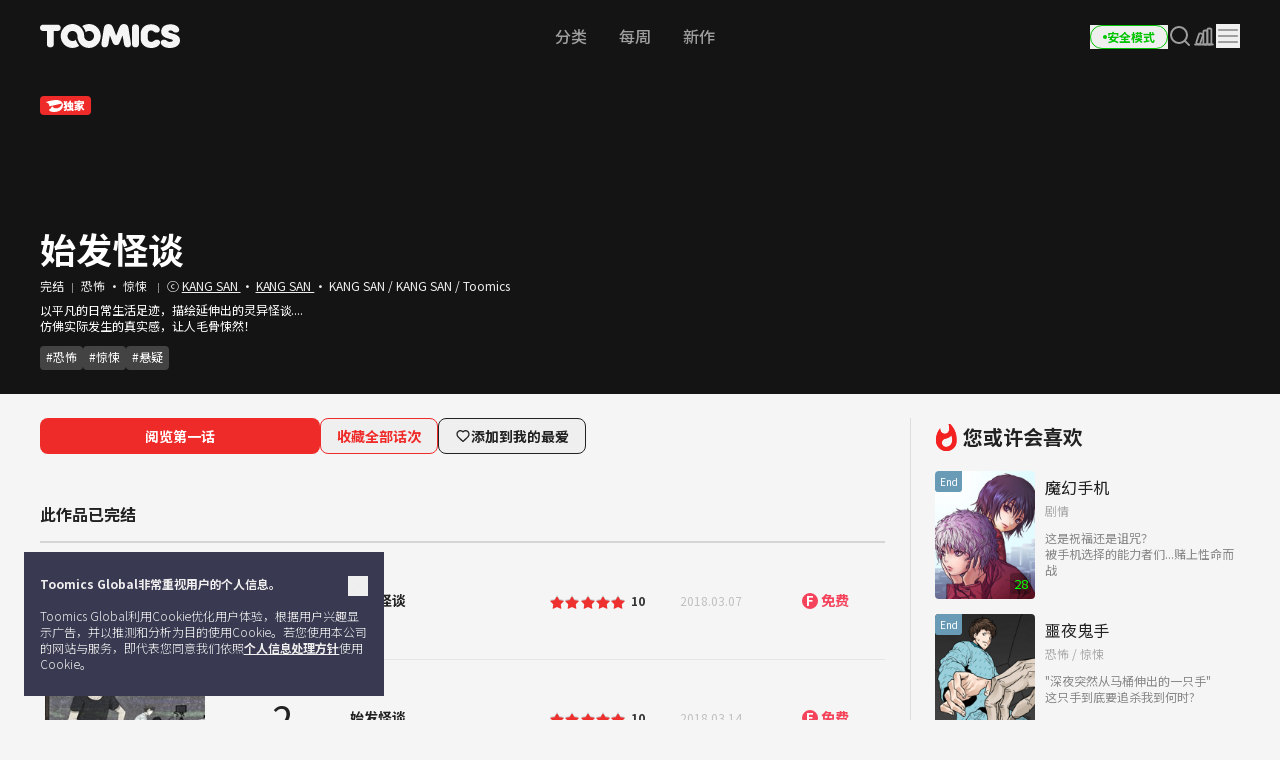

--- FILE ---
content_type: text/html; charset=UTF-8
request_url: https://global.toomics.com/sc/webtoon/episode/toon/3729
body_size: 45495
content:
<!doctype html>
<html lang="zh-CN">
<head>
    <meta charset="utf-8">
    <meta http-equiv="X-UA-Compatible" content="IE=edge">
    <meta name="viewport" content="width=1240">
    <meta name="format-detection" content="telephone=no">
    <meta name="generator" content="玩漫 Toomics"/>
        <meta name="robots" content="index, follow" />
    <title>始发怪谈 - 玩漫 Toomics</title>
    <meta property="keywords" content="始发怪谈, 恐怖, KANG SAN, Toomics" />
    <meta name="description" content="以平凡的日常生活足迹，描绘延伸出的灵异怪谈....仿佛实际发生的真实感，让人毛骨悚然！" />
    <meta property="og:title" content="玩漫 Toomics - 始发怪谈" />
    <meta property="og:description" content="始发怪谈 - 以平凡的日常生活足迹，描绘延伸出的灵异怪谈....仿佛实际发生的真实感，让人毛骨悚然！" />
            <meta property="og:image" content="https://thumb-g1.toomics.com/upload/thumbnail/20160817_Start_stairs/2017_10_18_1508315358133.jpg?v=20200729" />
    <meta property="og:type" content="website" />
<meta property="og:url" content="https://global.toomics.com/sc/webtoon/episode/toon/3729" />

<script type="application/ld+json">
{
  "@context": "https://schema.org",
  "@type": "WebPage",
  "inLanguage": "zh-CN",
  "name": "玩漫 Toomics - 始发怪谈",
  "url": "https://global.toomics.com/sc/webtoon/episode/toon/3729"
}
</script>


    <meta name="apple-mobile-web-app-title" content="TOOMICS"/>

        <meta property="fb:app_id" content="185035708887881"/>

    <link rel="canonical" href="https://toomics.com/sc/webtoon/episode/toon/3729" />
    <link rel="alternate" hreflang="en-US" href="https://global.toomics.com/en" />
    <link rel="alternate" hreflang="zh-CN" href="https://global.toomics.com/sc" />
    <link rel="alternate" hreflang="zh-TW" href="https://global.toomics.com/tc" />
    <link rel="alternate" hreflang="es-419" href="https://global.toomics.com/mx" />
    <link rel="alternate" hreflang="es-ES" href="https://global.toomics.com/es" />
    <link rel="alternate" hreflang="it-IT" href="https://global.toomics.com/it" />
    <link rel="alternate" hreflang="pt-BR" href="https://global.toomics.com/por" />
    <link rel="alternate" hreflang="de-DE" href="https://global.toomics.com/de" />
    <link rel="alternate" hreflang="fr-FR" href="https://global.toomics.com/fr" />
    <link rel="alternate" hreflang="ja-JP" href="https://global.toomics.com/ja" />
    <link rel="alternate" hreflang="th-TH" href="https://global.toomics.com/th" />
    <link rel="alternate" hreflang="ko-KR" href="https://global.toomics.com/ko" />
    <link rel="alternate" hreflang="x-default" href="https://global.toomics.com/en" />

    <link rel="shortcut icon" href="https://global.toomics.com/assets/ico/favicon.ico" type="image/x-icon">
    <link rel="apple-touch-icon-precomposed" href="https://global.toomics.com/assets/ico/apple-icon-57x57.png">
    <link rel="apple-touch-icon-precomposed" sizes="96x96" href="https://global.toomics.com/assets/ico/apple-icon-96x96.png">
    <link rel="apple-touch-icon-precomposed" sizes="144x144" href="https://global.toomics.com/assets/ico/apple-icon-144x144.png">
    <link rel="apple-touch-icon-precomposed" sizes="192x192" href="https://global.toomics.com/assets/ico/apple-icon-precomposed.png">
    <meta name="msapplication-TileColor" content="#ffffff">
    <meta name="msapplication-TileImage" content="https://global.toomics.com/assets/ico/ms-icon-144x144.png">
    <meta name="theme-color" content="#ffffff">
        <meta name="appleid-signin-client-id" content="com.toomics.ios.global.client">
    
    <!-- css -->
    <link rel="stylesheet" href="/assets/lib/swiper/swiper-bundle.min.css">
    <link rel="stylesheet" href="/assets/lib/vendor/bootstrap/css/bootstrap.min.css">
    <link rel="stylesheet" href="/assets/lib/bootstrap-slider.min.css?v=20211028" />
    <link rel="stylesheet" href="/assets/lib/font-awesome/css/font-awesome.min.css">
    <link rel="stylesheet" href="/assets/lib/slick/slick.css">
    <link rel="stylesheet" href="/assets/lib/selectric.css">
    <link rel="stylesheet" href="https://fonts.googleapis.com/icon?family=Material+Icons">
            <link rel="stylesheet" href="/assets/web/css/style.css?v=2026011209">
    
    <style>
            </style>

    
    <link rel="stylesheet" href="/assets/lib/intl-tel-input-16.0.0/build/css/intlTelInput.css">

    <!--[if lt IE 9]>
    <script src="/assets/lib/html5shiv.min.js"></script>
    <script src="/assets/lib/respond.min.js"></script>
    <![endif]-->
    <style type="text/css">
        iframe[name='google_conversion_frame'] {
            height: 0 !important;
            width: 0 !important;
            line-height: 0 !important;
            font-size: 0 !important;
            margin-top: -13px;
            float: left;
        }
    </style>


    <script>
        // Constants
        window.dataLayer = window.dataLayer || [];
        const SITE_TYPE = 'Z';
        const COOKIE_PREFIX = 'GTOOMICS';
        const COOKIE_DOMAIN = '.toomics.com';
        const LOCAL_DATETIME = '2026-01-14 16:16:03';

                    const tg_external_id = 't.1.1768425363.69680793a9609';
            dataLayer.push({"tg_external_id": tg_external_id});
                            const tg_event_id = 't.1.1768425363.69680793a95c9';
            dataLayer.push({"tg_event_id": tg_event_id});
                                            const _ab_tid = '69785';
            sessionStorage.setItem('_ab_tid', _ab_tid);
                            const _br_sid = 'af650bf6-ffe7-45c9-92b3-ef5788f3297e';
            sessionStorage.setItem('_br_sid', _br_sid);
            </script>

        <!-- Facebook Pixel Code -->
    <script>
        !function(f,b,e,v,n,t,s)
        {if(f.fbq)return;n=f.fbq=function(){n.callMethod?
            n.callMethod.apply(n,arguments):n.queue.push(arguments)};
            if(!f._fbq)f._fbq=n;n.push=n;n.loaded=!0;n.version='2.0';
            n.queue=[];t=b.createElement(e);t.async=!0;
            t.src=v;s=b.getElementsByTagName(e)[0];
            s.parentNode.insertBefore(t,s)}(window, document,'script',
            'https://connect.facebook.net/en_US/fbevents.js');
        fbq('init', '172811230005116', {'external_id': '5fdeafb7bc962e8841ad05740a522bea3cc3af114b729aa12ace8320bd870ef1'});
        fbq('init', '941498733641992', {'external_id': '5fdeafb7bc962e8841ad05740a522bea3cc3af114b729aa12ace8320bd870ef1'});
        fbq('init', '1486916525531861', {'external_id': '5fdeafb7bc962e8841ad05740a522bea3cc3af114b729aa12ace8320bd870ef1'});
        fbq('track', 'ViewContent',{"content_category":"episode"}, {eventID: 't.1.1768425363.69680793a95c9'});
    </script>
    <!-- End Facebook Pixel Code -->
    
            <!-- Twitter universal website tag code -->
        <script>
            !function(e,t,n,s,u,a){e.twq||(s=e.twq=function(){s.exe?s.exe.apply(s,arguments):s.queue.push(arguments);
            },s.version='1.1',s.queue=[],u=t.createElement(n),u.async=!0,u.src='//static.ads-twitter.com/uwt.js',
                a=t.getElementsByTagName(n)[0],a.parentNode.insertBefore(u,a))}(window,document,'script');
            // Insert Twitter Pixel ID and Standard Event data below
            twq('init','o4wpf');
            twq('track','PageView');
        </script>
        <!-- End Twitter universal website tag code -->

        <!-- Google Tag Manager -->
        <script>
            (function (w, d, s, l, i) {
                w[l] = w[l] || [];
                w[l].push({'gtm.start': new Date().getTime(), event: 'gtm.js'});
                var f = d.getElementsByTagName(s)[0], j = d.createElement(s), dl = l != 'dataLayer' ? '&l=' + l : '';
                j.async = true;
                j.src = 'https://www.googletagmanager.com/gtm.js?id=' + i + dl;
                f.parentNode.insertBefore(j, f);
            })(window, document, 'script', 'dataLayer', 'GTM-NBQDHTF');
        </script>
        <!-- End Google Tag Manager -->
    
    <!-- This is an automatically generated script. -->
<script async src="https://www.googletagmanager.com/gtag/js?id=G-XCVE4C6ZQR"></script>
<script>
function setCookieGA(f,g,d){let b,c,e,a;a=new Date,(c=location.hostname.split(".")).length>2&&c.shift(),e=c.join("."),a.setHours(0,0,0,0),a.setDate(a.getDate()+d),b=f+"="+escape(g)+"; path=/ ; domain=."+e,void 0!==d&&(b+=";expires="+a.toUTCString()+";"),document.cookie=b};window.dataLayer = window.dataLayer || [];
function gtag(){dataLayer.push(arguments);}
gtag('js', new Date());
gtag('get', 'G-XCVE4C6ZQR', 'client_id', (clientID) => {
var saved_client_id = '';
   if(saved_client_id == '' || saved_client_id != clientID) {
      if (clientID != 0) {
          setCookieGA('g4_client_id', clientID, 30);
      }
   }
});
gtag('consent', 'default', {'ad_storage': 'denied', 'ad_user_data': 'denied', 'ad_personalization': 'denied', 'analytics_storage': 'denied'});
gtag('config', 'G-XCVE4C6ZQR');
gtag('config', 'AW-11119082779');
gtag('config', 'GT-W6K5Q72');
gtag('config', 'DC-9699383');
gtag('config', 'AW-11335561493');
gtag('config', 'AW-494836902');
gtag('config', 'AW-11405228980');
gtag('config', 'AW-11439996801');
gtag('config', 'AW-11360955251');
gtag('config', 'AW-11017032816');
gtag('config', 'AW-11440054208');
gtag('config', 'AW-11397342067');
gtag('config', 'AW-11483451463');
gtag('config', 'AW-476174499');
gtag('config', 'AW-11397382885');
gtag('event', 'select_content', {"content_type":"episode","item_id":"zh_cn::3729"});

</script></head>
<body class="badge-19"
      lang="zh_cn"
      oncontextmenu="return false" onselectstart="return false" ondragstart="return false">

    <!-- Google Tag Manager (noscript) -->
    <noscript>
        <iframe src="https://www.googletagmanager.com/ns.html?id=GTM-NBQDHTF" height="0" width="0"
                style="display:none;visibility:hidden"></iframe>
    </noscript>
    <!-- End Google Tag Manager (noscript) -->

    <!--
    Start of global snippet: Please do not remove
    Place this snippet between the <head> and </head> tags on every page of your site.
    -->
    <!-- Global site tag (gtag.js) - Google Marketing Platform -->
    <script async src="https://www.googletagmanager.com/gtag/js?id=DC-9839689"></script>
    <script>
        window.dataLayer = window.dataLayer || [];
        function gtag(){dataLayer.push(arguments);}
        gtag('js', new Date());

        gtag('config', 'DC-9839689');
    </script>
    <!-- End of global snippet: Please do not remove -->

    <!--
    Event snippet for Tommics_remarketing_2020 on : Please do not remove.
    Place this snippet on pages with events you’re tracking.
    Creation date: 01/09/2020
    -->
    <script>
        gtag('event', 'conversion', {
            'allow_custom_scripts': true,
            'send_to': 'DC-9839689/invmedia/tommi0+standard'
        });
    </script>
    <noscript>
        <img src="https://ad.doubleclick.net/ddm/activity/src=9839689;type=invmedia;cat=tommi0;dc_lat=;dc_rdid=;tag_for_child_directed_treatment=;tfua=;npa=;ord=1?" width="1" height="1" alt=""/>
    </noscript>
    <!-- End of event snippet: Please do not remove -->


<!-- traffic junky tag -->
<!--// traffic junky tag -->

<!-- Nend tag -->
<!--// Nend tag -->


<div id="glo_wrapper" >

    <header class="bg-gray-950">
        <div class="mx-auto flex h-full w-[1200px] items-center">
            <div class="flex h-[72px] flex-shrink-0 items-center gap-x-6">
                                    <a href="/sc" class="group text-[0px]">
                        <svg width="140" height="24" viewBox="0 0 140 24" fill="none" xmlns="http://www.w3.org/2000/svg">
                            <g id="toomics">
                                <g id="TOOMICS">
                                    <path d="M57.3072 3.5055C58.3687 4.5899 59.205 5.85981 59.8193 7.31522C60.4336 8.77063 60.7397 10.3267 60.7397 11.9836C60.7397 13.6425 60.4336 15.1986 59.8193 16.654C59.205 18.1105 58.3687 19.3793 57.3072 20.4638C56.2467 21.5471 55.0036 22.4025 53.5789 23.029C52.1543 23.6555 50.63 23.9693 49.0082 23.9693C47.3863 23.9693 45.8621 23.6555 44.4364 23.029C43.6675 22.6898 42.9556 22.2785 42.2916 21.8079C41.751 21.421 41.2415 20.9938 40.7704 20.5199C40.7512 20.4989 40.7306 20.4754 40.7188 20.462L40.7092 20.451C39.6695 19.3454 38.857 18.0586 38.2718 16.5915C37.7187 15.205 37.452 13.7315 37.45 12.1775C37.4489 12.192 37.4475 12.2061 37.4461 12.2201C37.4449 12.2328 37.4437 12.2455 37.4427 12.2581C37.4442 12.2218 37.4463 12.1857 37.4485 12.1495C37.4523 12.0843 37.4562 12.0189 37.4562 11.9528C37.4562 11.2521 37.3254 10.5939 37.066 9.97694C36.8056 9.36001 36.458 8.82894 36.0201 8.38267C35.5853 7.9364 35.0644 7.58129 34.4616 7.31522C33.8577 7.05022 33.2133 6.91665 32.5264 6.91665C31.8395 6.91665 31.1951 7.05022 30.5922 7.31522C29.9883 7.58129 29.4623 7.9364 29.0161 8.38267C28.5689 8.82894 28.215 9.36001 27.9556 9.97694C27.6952 10.5939 27.5655 11.2521 27.5655 11.9528C27.5655 12.6535 27.6952 13.3128 27.9556 13.9287C28.215 14.5456 28.5689 15.082 29.0161 15.5389C29.4623 15.9958 29.9883 16.3572 30.5922 16.6233C31.1951 16.8883 31.8395 17.0208 32.5264 17.0208C33.2133 17.0208 33.8577 16.8883 34.4616 16.6233C34.9918 16.389 35.4494 16.0668 35.851 15.6841C35.9952 16.2597 36.1612 16.8268 36.3812 17.377C37.0359 19.02 38.0207 20.5284 39.1724 21.7877C38.5021 22.2679 37.783 22.6866 37.0038 23.029C35.5791 23.6555 34.0548 23.9693 32.433 23.9693C30.8112 23.9693 29.2859 23.6555 27.8622 23.029C26.4365 22.4025 25.1945 21.5471 24.133 20.4638C23.0725 19.3793 22.2351 18.1105 21.6219 16.654C21.0076 15.1986 20.7005 13.6425 20.7005 11.9836C20.7005 10.3267 21.0076 8.77063 21.6219 7.31522C22.2351 5.85981 23.0725 4.5899 24.133 3.5055C25.1945 2.42215 26.4365 1.56777 27.8622 0.940241C29.2859 0.313767 30.8112 0 32.433 0C34.0548 0 35.5791 0.313767 37.0038 0.940241C38.4233 1.56565 39.6622 2.41685 40.7206 3.4949C40.7238 3.49652 40.7269 3.49999 40.7296 3.50296L40.732 3.5055C41.7935 4.5899 42.6309 5.85981 43.2441 7.31522C43.3915 7.66397 43.5191 8.02014 43.6301 8.38054C43.6497 8.44198 43.6647 8.50452 43.6796 8.56709C43.6899 8.61031 43.7002 8.65355 43.7121 8.69643L43.7285 8.7571C43.776 8.93279 43.8235 9.10818 43.8625 9.28687L43.8767 9.34122C43.8866 9.3792 43.8967 9.41744 43.9051 9.45541C44.0545 10.1858 44.1365 10.9373 44.152 11.7111V11.7133C44.1525 11.7569 44.1556 11.7998 44.1588 11.8427C44.1621 11.8894 44.1655 11.936 44.1655 11.9836C44.1655 12.0297 44.1623 12.0745 44.1591 12.1191C44.1565 12.1544 44.154 12.1897 44.1531 12.2253C44.1842 12.8242 44.3056 13.3945 44.5318 13.9287C44.7902 14.5456 45.143 15.082 45.5912 15.5389C45.6131 15.5607 45.6373 15.5792 45.6615 15.5978C45.6832 15.6145 45.705 15.6311 45.7251 15.6502C46.1433 16.0498 46.6185 16.3805 47.1684 16.6233C47.7703 16.8883 48.4157 17.0208 49.1026 17.0208C49.7885 17.0208 50.4328 16.8883 51.0367 16.6233C51.6386 16.3572 52.1595 15.9958 52.5963 15.5389C53.0332 15.082 53.3808 14.5456 53.6412 13.9287C53.9006 13.3128 54.0314 12.6535 54.0314 11.9528C54.0314 11.2521 53.9006 10.5939 53.6412 9.97694C53.3808 9.36001 53.0332 8.82894 52.5963 8.38267C52.1595 7.9364 51.6386 7.58129 51.0367 7.31522C50.4328 7.05022 49.7885 6.91665 49.1026 6.91665C48.4157 6.91665 47.7703 7.05022 47.1684 7.31522C46.6143 7.55797 46.135 7.88763 45.7137 8.28196C45.5518 7.67139 45.364 7.07036 45.1191 6.49052C44.4291 4.85279 43.4745 3.40056 42.2916 2.16139C42.9556 1.68968 43.6675 1.27839 44.4364 0.940241C45.8621 0.313767 47.3863 0 49.0082 0C50.6321 0 52.1522 0.312707 53.5789 0.940241C55.0036 1.56777 56.2467 2.42215 57.3072 3.5055Z" fill="#F5F5F5"></path>
                                    <path d="M111.159 0.290456C104.731 0.290456 100.653 4.45423 100.653 9.90169V14.3877C100.653 19.8341 104.731 24 111.159 24C116.963 24 120.099 20.7966 120.099 18.5525C120.099 16.7908 119.001 15.6682 116.648 15.6682C115.413 15.6682 114.71 16.2123 113.996 16.7646C113.26 17.334 112.513 17.9123 111.159 17.9123C109.121 17.9123 107.71 16.4696 107.71 14.3877V9.90169C107.71 7.81874 109.121 6.37711 111.159 6.37711C112.317 6.37711 112.981 6.92005 113.655 7.47169C114.352 8.04127 115.06 8.62012 116.335 8.62012C118.688 8.62012 119.785 7.49756 119.785 5.73686C119.785 3.49385 116.648 0.290456 111.159 0.290456Z" fill="#F5F5F5"></path>
                                    <path d="M121.179 7.6594C121.179 3.49351 124.316 0.290118 130.589 0.290118C136.078 0.290118 139.216 3.49351 139.216 5.73652C139.216 7.49828 138.118 8.61978 135.765 8.61978C134.49 8.61978 133.782 8.04081 133.085 7.47117C132.41 6.9196 131.746 6.37677 130.589 6.37677C129.022 6.37677 128.393 7.01915 128.393 7.6594C128.393 8.45636 129.86 8.84853 131.75 9.35405C135.178 10.2706 140 11.5599 140 16.3103C140 20.4751 136.55 23.9997 129.649 23.9997C123.846 23.9997 120.71 20.7963 120.71 18.5522C120.71 16.7904 121.807 15.6689 124.159 15.6689C125.396 15.6689 126.099 16.213 126.813 16.7651C127.549 17.3342 128.296 17.9119 129.649 17.9119C132.002 17.9119 132.785 17.1116 132.785 16.3103C132.785 15.6692 131.495 15.3486 129.776 14.9212C126.337 14.0665 121.179 12.7846 121.179 7.6594Z" fill="#F5F5F5"></path>
                                    <path d="M0 3.84432C0 5.7672 1.2545 7.04771 3.45013 7.04771H6.90027V20.1846C6.90027 22.1085 8.15477 23.389 10.3504 23.389C12.546 23.389 13.8005 22.1085 13.8005 20.1846V7.04771H17.2507C19.4453 7.04771 20.7008 5.7672 20.7008 3.84432C20.7008 1.92144 19.4453 0.639868 17.2507 0.639868H3.45013C1.2545 0.639868 0 1.92144 0 3.84432Z" fill="#F5F5F5"></path>
                                    <path d="M72.4244 17.9419L70.071 11.8542H69.7577L68.3465 20.185C68.0331 22.1078 66.7786 23.3894 64.7397 23.3894C62.7018 23.3894 61.4462 22.1078 61.4462 20.185C61.4462 18.9034 61.7606 17.3017 61.7606 17.3017L63.9552 3.8447C64.3319 1.60063 65.8375 0 68.5032 0C70.8555 0 72.2687 1.44057 73.2088 3.8447L76.0312 11.3412H76.3446L79.1669 3.8447C80.0769 1.44057 81.5203 0 83.8716 0C86.5383 0 88.075 1.60063 88.4195 3.8447L90.6151 17.3017C90.6151 17.3017 90.9285 18.9034 90.9285 20.185C90.9285 22.1078 89.674 23.3894 87.6361 23.3894C85.5961 23.3894 84.3427 22.1078 84.0293 20.185L82.6171 11.8542H82.3037L79.9514 17.9419C79.1669 20.0249 78.0691 21.1453 76.1879 21.1453C74.3056 21.1453 73.1767 20.0249 72.4244 17.9419Z" fill="#F5F5F5"></path>
                                    <path d="M95.4786 23.3891C97.6732 23.3891 98.9277 22.1075 98.9277 20.1846V3.5232C98.9277 1.60138 97.6732 0.31875 95.4786 0.31875C93.283 0.31875 92.0285 1.60138 92.0285 3.5232V20.1846C92.0285 22.1075 93.283 23.3891 95.4786 23.3891Z" fill="#F5F5F5"></path>
                                </g>
                            </g>
                        </svg>
                        <span class="sr-only">TOOMICS</span>
                    </a>
                
                            </div>
                        <nav class="flex-auto ">
                <ul class="flex w-full items-center justify-center">
                    <li class="group ">
                        <a href="/sc/webtoon/ranking" class="whitespace-nowrap rounded-full px-4 py-3 text-base font-medium text-gray-500 transition-all hover:text-white focus:text-white group-[.active]:font-bold group-[.active]:text-white">
                            分类                        </a>
                    </li>
                    <li class="group ">
                        <a href="javascript:;" onclick="SectionClick.clickMenu('/sc/webtoon/ongoing_all', 'ongoing')" class="whitespace-nowrap rounded-full px-4 py-3 text-base font-medium text-gray-500 transition-all hover:text-white focus:text-white group-[.active]:font-bold group-[.active]:text-white">
                            每周                        </a>
                    </li>
                    <li class="group  ">
                        <a href="/sc/webtoon/new_comics"  class="whitespace-nowrap rounded-full px-4 py-3 text-base font-medium text-gray-500 transition-all hover:text-white focus:text-white group-[.active]:font-bold group-[.active]:text-white">
                            新作                        </a>
                    </li>
                </ul>
            </nav>
            
            <!-- right -->
            <div class="ml-auto flex flex-shrink-0 items-center gap-x-5">
                
                                                                    <a href="/sc/webtoon/episode/toon/3729" onclick="Base.setFamilyMode('N', '/sc/webtoon/episode/toon/3729'); return false;" target="_self">
                            <button class="group active">
                                <div class="flex h-6 items-center gap-x-1 rounded-full border border-gray-300 px-3 group-hover:border-green-500 group-[.active]:border-green-500">
                                    <div class="size-1 rounded-full bg-gray-400 group-hover:bg-green-500 group-[.active]:bg-green-500"></div>
                                    <div class="whitespace-nowrap text-xs font-bold text-gray-400 group-hover:text-green-500 group-[.active]:text-green-500">
                                        安全模式                                    </div>
                                </div>
                            </button>
                        </a>
                    
                
                <a href="/sc/webtoon/search_v2" title="搜索" class=" group flex items-center justify-center">
                    <i class="inline-flex">
                        <svg width="24" height="24" viewBox="0 0 24 24" fill="none" xmlns="http://www.w3.org/2000/svg">
                            <g id="search-md">
                                <path id="Icon"
                                      d="M21 21L16.65 16.65M19 11C19 15.4183 15.4183 19 11 19C6.58172 19 3 15.4183 3 11C3 6.58172 6.58172 3 11 3C15.4183 3 19 6.58172 19 11Z"
                                      stroke="#9E9E9E" stroke-width="2" stroke-linecap="round" stroke-linejoin="round"
                                      class="group-hover:stroke-white group-focus:stroke-white group-[.active]:stroke-white group-[.header-trans]/header:stroke-white">
                                </path>
                            </g>
                        </svg>
                    </i>
                    <span class="sr-only">Search</span>
                </a>

                
                <a href="/sc/webtoon/recent" title="我的书架" class="group flex items-center justify-center ">
                    <i class="inline-flex">
                        <!-- <editor-fold desc="SVG"> -->
                        <svg class="group-[.active]:hidden" xmlns="http://www.w3.org/2000/svg" width="24" height="24" viewBox="0 0 24 24" fill="none">
                            <path
                                fill-rule="evenodd"
                                clip-rule="evenodd"
                                d="M2.10001 20.5001C2.10001 20.003 2.50295 19.6001 3.00001 19.6001H21C21.4971 19.6001 21.9 20.003 21.9 20.5001C21.9 20.9972 21.4971 21.4001 21 21.4001H3.00001C2.50295 21.4001 2.10001 20.9972 2.10001 20.5001Z"
                                fill="#9E9E9E"
                                class="group-hover:fill-white"
                            />
                            <path
                                fill-rule="evenodd"
                                clip-rule="evenodd"
                                d="M10.5102 7.7001C10.5102 6.5403 11.4504 5.6001 12.6102 5.6001H14.2102C15.37 5.6001 16.3102 6.5403 16.3102 7.7001V19.3001C16.3102 20.4599 15.37 21.4001 14.2102 21.4001H12.6102C11.4504 21.4001 10.5102 20.4599 10.5102 19.3001V7.7001ZM12.6102 7.4001C12.4445 7.4001 12.3102 7.53441 12.3102 7.7001V19.3001C12.3102 19.4658 12.4445 19.6001 12.6102 19.6001H14.2102C14.3758 19.6001 14.5102 19.4658 14.5102 19.3001V7.7001C14.5102 7.53441 14.3758 7.4001 14.2102 7.4001H12.6102Z"
                                fill="#9E9E9E"
                                class="group-hover:fill-white"
                            />
                            <path
                                fill-rule="evenodd"
                                clip-rule="evenodd"
                                d="M6.19759 9.81159C6.56125 8.71028 7.74885 8.1123 8.85016 8.47596L10.3695 8.97765C11.4708 9.34132 12.0688 10.5289 11.7051 11.6302L9.0085 19.7965C8.64483 20.8978 7.45724 21.4958 6.35593 21.1321L4.83662 20.6304C3.73531 20.2668 3.13733 19.0792 3.50099 17.9779L6.19759 9.81159ZM8.28575 10.1852C8.12842 10.1332 7.95877 10.2187 7.90681 10.376L5.21022 18.5423C5.15827 18.6996 5.24369 18.8693 5.40102 18.9212L6.92033 19.4229C7.07766 19.4749 7.24732 19.3894 7.29927 19.2321L9.99587 11.0658C10.0478 10.9085 9.96239 10.7388 9.80506 10.6869L8.28575 10.1852Z"
                                fill="#9E9E9E"
                                class="group-hover:fill-white"
                            />
                            <path
                                fill-rule="evenodd"
                                clip-rule="evenodd"
                                d="M14.5102 5.7001C14.5102 4.5403 15.4504 3.6001 16.6102 3.6001H18.2102C19.37 3.6001 20.3102 4.5403 20.3102 5.7001V19.3001C20.3102 20.4599 19.37 21.4001 18.2102 21.4001H16.6102C15.4504 21.4001 14.5102 20.4599 14.5102 19.3001V5.7001ZM16.6102 5.4001C16.4445 5.4001 16.3102 5.53441 16.3102 5.7001L16.3102 19.3001C16.3102 19.4658 16.4445 19.6001 16.6102 19.6001H18.2102C18.3758 19.6001 18.5102 19.4658 18.5102 19.3001V5.7001C18.5102 5.53441 18.3758 5.4001 18.2102 5.4001H16.6102Z"
                                fill="#9E9E9E"
                                class="group-hover:fill-white"
                            />
                        </svg>
                        <!-- </editor-fold> -->
                        <!-- <editor-fold desc="SVG"> -->
                        <svg class="hidden group-[.active]:!inline-block" xmlns="http://www.w3.org/2000/svg" width="24" height="24" viewBox="0 0 24 24" fill="none">
                            <path
                                fill-rule="evenodd"
                                clip-rule="evenodd"
                                d="M2.10001 20.5C2.10001 20.0029 2.50295 19.6 3.00001 19.6H21C21.4971 19.6 21.9 20.0029 21.9 20.5C21.9 20.9971 21.4971 21.4 21 21.4H3.00001C2.50295 21.4 2.10001 20.9971 2.10001 20.5Z"
                                fill="white"
                            />
                            <path
                                d="M10.4102 7.7C10.4102 7.03726 10.9474 6.5 11.6102 6.5H13.2102C13.8729 6.5 14.4102 7.03726 14.4102 7.7V19.3C14.4102 19.9627 13.8729 20.5 13.2102 20.5H11.6102C10.9474 20.5 10.4102 19.9627 10.4102 19.3V7.7Z"
                                fill="white"
                            />
                            <path
                                d="M6.09163 10.2218C6.20671 9.56913 6.8291 9.13333 7.48178 9.24842L9.05747 9.52625C9.71014 9.64134 10.1459 10.2637 10.0309 10.9164L8.53749 19.3857C8.4224 20.0384 7.80001 20.4742 7.14734 20.3591L5.57165 20.0813C4.91897 19.9662 4.48317 19.3438 4.59825 18.6912L6.09163 10.2218Z"
                                fill="white"
                            />
                            <path
                                d="M15.4102 5.7C15.4102 5.03726 15.9474 4.5 16.6102 4.5H18.2102C18.8729 4.5 19.4102 5.03726 19.4102 5.7V19.3C19.4102 19.9627 18.8729 20.5 18.2102 20.5H16.6102C15.9474 20.5 15.4102 19.9627 15.4102 19.3V5.7Z"
                                fill="white"
                            />
                        </svg>
                        <!-- </editor-fold> -->
                        <span class="sr-only">我的书架</span>
                    </i>
                </a>

                <div class="gnb-dropdown group relative">
                    <div class="gnb-dropdown-content absolute right-0 top-full z-[100] mt-[23px] flex w-[362px] origin-top-right flex-col rounded-2lg border border-white/15 bg-slate-800 shadow-md">
                        <!-- fixed -->
                        <div class="flex-none">
                            <div class="flex items-center justify-end gap-4 p-6">
                                                                                                                                                    <a href="/sc/webtoon/episode/toon/3729" onclick="Base.setFamilyMode('N', '/sc/webtoon/episode/toon/3729'); return false;" target="_self">
                                            <button class="group active">
                                                <div class="flex h-6 items-center gap-x-1 rounded-full border border-gray-300 px-3 group-[.active]:border-green-500">
                                                    <div class="size-1 rounded-full bg-gray-400 group-[.active]:bg-green-500"></div>
                                                    <div class="whitespace-nowrap text-xs font-bold text-gray-400 group-[.active]:text-green-500">
                                                        安全模式                                                    </div>
                                                </div>
                                            </button>
                                        </a>
                                    
                                
                                <button class="gnb-dropdown-close flex items-center justify-center">
                                    <i class="inline-flex">
                                        <!-- <editor-fold desc="SVG"> -->
                                        <svg width="24" height="24" viewBox="0 0 24 24" fill="none" xmlns="http://www.w3.org/2000/svg">
                                            <g id="ic-close">
                                                <path id="Icon" d="M18 6L6 18M6 6L18 18" stroke="white" stroke-width="2" stroke-linecap="round" stroke-linejoin="round" />
                                            </g>
                                        </svg>
                                        <!-- </editor-fold> -->
                                        <span class="sr-only">Close</span>
                                    </i>
                                </button>
                            </div>
                        </div>

                        <div class="flex-auto overflow-y-auto">
                                                            <div class="space-y-3 p-6 pb-0">
                                    <p class="text-sm text-white">现在注册会员，欣赏5万+话次！</p>
                                                                            <button class="flex h-11 w-full items-center justify-center rounded-lg bg-white px-4 text-base font-bold text-gray-900 transition-colors hover:bg-white/90" onclick="Base.popup('modal-login-header', 'modal-login', '/sc/webtoon/episode/toon/3729', 'N')">
                                            登录                                        </button>
                                                                    </div>
                            
                                                            <div class="p-6 pb-0">
                                    <a href="javascript:Base.popup('modal-login', 'modal-login', '/sc/promotion/limited_promotion', 'N')"  class="bannerPromotion bannerPromotionLnb">
                                        <div class="flex items-center justify-center overflow-hidden rounded-2lg " >
                                            <img src="https://thumb-g1.toomics.com/upload/promotion/banner/202510//2025_10_29_17616968241658.png?v=1761696833&p_idx=211&a_idx=1949" class="object-contain" />
                                        </div>
                                    </a>
                                </div>
                                <script>
                                    document.addEventListener('DOMContentLoaded', () => {
                                        document.querySelector('.gnb-dropdown-btn').addEventListener('click', (event) => {
                                            event.preventDefault();
                                            const redDot = document.getElementById('lnbRedDot');
                                            if (!redDot || redDot.getAttribute('data-click-check-use') === '0') return;
                                            redDot.style.display = 'none';
                                            fetch('/promotion/checkLnbDot/', { method: 'GET' }).catch(console.error);
                                        });
                                    });
                                </script>
                            
                            <ul class="p-6">
                                    <li>
                                        <a href="/sc/webtoon/recent" class="flex h-12 items-center justify-between gap-x-2 transition-transform hover:scale-[0.98]">
                                            <em class="flex-none whitespace-nowrap text-sm font-normal text-gray-200">
                                                我的书架                                            </em>
                                            <div class="min-w-0 flex-auto truncate text-right font-bold text-white"></div>
                                            <!-- <editor-fold desc="SVG"> -->
                                            <svg class="flex-none" xmlns="http://www.w3.org/2000/svg" width="16" height="16" viewBox="0 0 16 16" fill="none">
                                                <path
                                                        fill-rule="evenodd"
                                                        clip-rule="evenodd"
                                                        d="M4.62622 14.0401C4.23569 13.6496 4.23569 13.0164 4.62622 12.6259L9.25244 7.99967L4.62622 3.37345C4.23569 2.98292 4.23569 2.34976 4.62622 1.95924C5.01674 1.56871 5.64991 1.56871 6.04043 1.95924L11.3738 7.29257C11.7643 7.68309 11.7643 8.31626 11.3738 8.70678L6.04043 14.0401C5.64991 14.4306 5.01674 14.4306 4.62622 14.0401Z"
                                                        fill="white"
                                                />
                                            </svg>
                                            <!-- </editor-fold> -->
                                        </a>
                                    </li>
                                        <li>
                                                                                            <a href="javascript:;" role="button" class="flex h-12 items-center justify-between gap-x-2 transition-transform hover:scale-[0.98]" onclick="Base.popup('modal-login-header', 'modal-login', '/sc/webtoon/episode/toon/3729', 'N');">
                                                                                                <em class="flex-none whitespace-nowrap text-sm font-normal text-gray-200">
                                                        选择您喜欢的类型!                                                                                                            </em>
                                                    <div class="min-w-0 flex-auto truncate text-right font-bold text-white">
                                                                                                            </div>
                                                    <!-- <editor-fold desc="SVG"> -->
                                                    <svg class="flex-none" xmlns="http://www.w3.org/2000/svg" width="16" height="16" viewBox="0 0 16 16" fill="none">
                                                        <path
                                                                fill-rule="evenodd"
                                                                clip-rule="evenodd"
                                                                d="M4.62622 14.0401C4.23569 13.6496 4.23569 13.0164 4.62622 12.6259L9.25244 7.99967L4.62622 3.37345C4.23569 2.98292 4.23569 2.34976 4.62622 1.95924C5.01674 1.56871 5.64991 1.56871 6.04043 1.95924L11.3738 7.29257C11.7643 7.68309 11.7643 8.31626 11.3738 8.70678L6.04043 14.0401C5.64991 14.4306 5.01674 14.4306 4.62622 14.0401Z"
                                                                fill="white"
                                                        />
                                                    </svg>
                                                    <!-- </editor-fold> -->
                                                </a>
                                        </li>
                                        <li>
                                            <a href="javascript:;" role="button" class="flex h-12 items-center justify-between gap-x-2 transition-transform hover:scale-[0.98]" onclick="$('#modal_set_gender').modal();">
                                                <em class="flex-none whitespace-nowrap text-sm font-normal text-gray-200">
                                                    性别                                                </em>
                                                <div class="min-w-0 flex-auto truncate text-right font-bold text-white">
                                                                                                        未知                                                </div>
                                                <!-- <editor-fold desc="SVG"> -->
                                                <svg class="flex-none" xmlns="http://www.w3.org/2000/svg" width="16" height="16" viewBox="0 0 16 16" fill="none">
                                                    <path
                                                            fill-rule="evenodd"
                                                            clip-rule="evenodd"
                                                            d="M4.62622 14.0401C4.23569 13.6496 4.23569 13.0164 4.62622 12.6259L9.25244 7.99967L4.62622 3.37345C4.23569 2.98292 4.23569 2.34976 4.62622 1.95924C5.01674 1.56871 5.64991 1.56871 6.04043 1.95924L11.3738 7.29257C11.7643 7.68309 11.7643 8.31626 11.3738 8.70678L6.04043 14.0401C5.64991 14.4306 5.01674 14.4306 4.62622 14.0401Z"
                                                            fill="white"
                                                    />
                                                </svg>
                                                <!-- </editor-fold> -->
                                            </a>
                                        </li>
                                    <li>
                                        <a href="javascript:;" role="button" class="flex h-12 items-center justify-between gap-x-2 transition-transform hover:scale-[0.98]" onclick="$('#modal_set_language').modal();">
                                            <em class="flex-none whitespace-nowrap text-sm font-normal text-gray-200"> 语言 </em>
                                            <div class="min-w-0 flex-auto truncate text-right font-bold text-white">中文(简体)</div>
                                            <!-- <editor-fold desc="SVG"> -->
                                            <svg class="flex-none" xmlns="http://www.w3.org/2000/svg" width="16" height="16" viewBox="0 0 16 16" fill="none">
                                                <path
                                                        fill-rule="evenodd"
                                                        clip-rule="evenodd"
                                                        d="M4.62622 14.0401C4.23569 13.6496 4.23569 13.0164 4.62622 12.6259L9.25244 7.99967L4.62622 3.37345C4.23569 2.98292 4.23569 2.34976 4.62622 1.95924C5.01674 1.56871 5.64991 1.56871 6.04043 1.95924L11.3738 7.29257C11.7643 7.68309 11.7643 8.31626 11.3738 8.70678L6.04043 14.0401C5.64991 14.4306 5.01674 14.4306 4.62622 14.0401Z"
                                                        fill="white"
                                                />
                                            </svg>
                                            <!-- </editor-fold> -->
                                        </a>
                                    </li>
                                                                        <li>
                                        <a href="/sc/help/zendesk" class="flex h-12 items-center justify-between gap-x-2 transition-transform hover:scale-[0.98]">
                                            <em class="flex-none whitespace-nowrap text-sm font-normal text-gray-200">客服中心</em>
                                            <div class="min-w-0 flex-auto truncate text-right font-bold text-white"></div>
                                            <!-- <editor-fold desc="SVG"> -->
                                            <svg class="flex-none" xmlns="http://www.w3.org/2000/svg" width="16" height="16" viewBox="0 0 16 16" fill="none">
                                                <path
                                                        fill-rule="evenodd"
                                                        clip-rule="evenodd"
                                                        d="M4.62622 14.0401C4.23569 13.6496 4.23569 13.0164 4.62622 12.6259L9.25244 7.99967L4.62622 3.37345C4.23569 2.98292 4.23569 2.34976 4.62622 1.95924C5.01674 1.56871 5.64991 1.56871 6.04043 1.95924L11.3738 7.29257C11.7643 7.68309 11.7643 8.31626 11.3738 8.70678L6.04043 14.0401C5.64991 14.4306 5.01674 14.4306 4.62622 14.0401Z"
                                                        fill="white"
                                                />
                                            </svg>
                                            <!-- </editor-fold> -->
                                        </a>
                                    </li>
                                                                    </ul>
                            </div>
                        </div>

                    <button title="菜单" class="gnb-dropdown-btn relative flex items-center justify-center">
                        <i class="inline-flex">
                            <svg width="24" height="24" viewBox="0 0 24 24" fill="none" xmlns="http://www.w3.org/2000/svg">
                                <g id="ic_menu">
                                    <path id="Icon (Stroke)" fill-rule="evenodd" clip-rule="evenodd"
                                          d="M2 6C2 5.44772 2.44772 5 3 5H21C21.5523 5 22 5.44772 22 6C22 6.55228 21.5523 7 21 7H3C2.44772 7 2 6.55228 2 6ZM2 12C2 11.4477 2.44772 11 3 11H21C21.5523 11 22 11.4477 22 12C22 12.5523 21.5523 13 21 13H3C2.44772 13 2 12.5523 2 12ZM2 18C2 17.4477 2.44772 17 3 17H21C21.5523 17 22 17.4477 22 18C22 18.5523 21.5523 19 21 19H3C2.44772 19 2 18.5523 2 18Z"
                                          fill="#9E9E9E" class="group-hover:fill-white group-[.gnb-dropdown-open]:fill-white" />
                                </g>
                            </svg>

                            
                            
                        </i>
                        <span class="sr-only">dropdown menu</span>
                    </button>
                </div>
            </div>
        </div>
            </header>

    <!-- Header End -->
    <div class="modal fade" id="modal_set_language" tabindex="-1" role="dialog" aria-labelledby="modal_set_language">
        <div class="modal-dialog mx-auto !w-[330px]" role="document">
            <div class="w-full rounded-2lg border border-white/10 bg-slate-800 px-4 py-6 text-left shadow-lg">
                <h4 class="mb-6 text-center text-base font-bold text-white">语言</h4>
                <div>
                    <div>
                                                                                <label class="group mb-0 flex h-12 cursor-pointer items-center gap-x-2">
                                <input type="radio" name="language" class="sr-only" data-url="/en/webtoon/episode/toon/3729"  />
                                <div class="flex size-5 flex-none items-center justify-center rounded-full border-2 border-white">
                                    <div class="invisible size-3 rounded-full bg-white group-has-[:checked]:visible"></div>
                                </div>
                                <div class="min-w-0 truncate text-sm text-gray-200">English</div>
                                                            </label>
                                                                                <label class="group mb-0 flex h-12 cursor-pointer items-center gap-x-2">
                                <input type="radio" name="language" class="sr-only" data-url="/sc/webtoon/episode/toon/3729" checked />
                                <div class="flex size-5 flex-none items-center justify-center rounded-full border-2 border-white">
                                    <div class="invisible size-3 rounded-full bg-white group-has-[:checked]:visible"></div>
                                </div>
                                <div class="min-w-0 truncate text-sm text-gray-200">中文(简体)</div>
                                                            </label>
                                                                                <label class="group mb-0 flex h-12 cursor-pointer items-center gap-x-2">
                                <input type="radio" name="language" class="sr-only" data-url="/tc/webtoon/episode/toon/3729"  />
                                <div class="flex size-5 flex-none items-center justify-center rounded-full border-2 border-white">
                                    <div class="invisible size-3 rounded-full bg-white group-has-[:checked]:visible"></div>
                                </div>
                                <div class="min-w-0 truncate text-sm text-gray-200">中文(繁體)</div>
                                                            </label>
                                                                                <label class="group mb-0 flex h-12 cursor-pointer items-center gap-x-2">
                                <input type="radio" name="language" class="sr-only" data-url="/mx/webtoon/episode/toon/3729"  />
                                <div class="flex size-5 flex-none items-center justify-center rounded-full border-2 border-white">
                                    <div class="invisible size-3 rounded-full bg-white group-has-[:checked]:visible"></div>
                                </div>
                                <div class="min-w-0 truncate text-sm text-gray-200">Español(LA)</div>
                                                            </label>
                                                                                <label class="group mb-0 flex h-12 cursor-pointer items-center gap-x-2">
                                <input type="radio" name="language" class="sr-only" data-url="/es/webtoon/episode/toon/3729"  />
                                <div class="flex size-5 flex-none items-center justify-center rounded-full border-2 border-white">
                                    <div class="invisible size-3 rounded-full bg-white group-has-[:checked]:visible"></div>
                                </div>
                                <div class="min-w-0 truncate text-sm text-gray-200">Español(ES)</div>
                                                            </label>
                                                                                <label class="group mb-0 flex h-12 cursor-pointer items-center gap-x-2">
                                <input type="radio" name="language" class="sr-only" data-url="/it/webtoon/episode/toon/3729"  />
                                <div class="flex size-5 flex-none items-center justify-center rounded-full border-2 border-white">
                                    <div class="invisible size-3 rounded-full bg-white group-has-[:checked]:visible"></div>
                                </div>
                                <div class="min-w-0 truncate text-sm text-gray-200">Italiano</div>
                                                            </label>
                                                                                <label class="group mb-0 flex h-12 cursor-pointer items-center gap-x-2">
                                <input type="radio" name="language" class="sr-only" data-url="/por/webtoon/episode/toon/3729"  />
                                <div class="flex size-5 flex-none items-center justify-center rounded-full border-2 border-white">
                                    <div class="invisible size-3 rounded-full bg-white group-has-[:checked]:visible"></div>
                                </div>
                                <div class="min-w-0 truncate text-sm text-gray-200">Português</div>
                                                            </label>
                                                                                <label class="group mb-0 flex h-12 cursor-pointer items-center gap-x-2">
                                <input type="radio" name="language" class="sr-only" data-url="/de/webtoon/episode/toon/3729"  />
                                <div class="flex size-5 flex-none items-center justify-center rounded-full border-2 border-white">
                                    <div class="invisible size-3 rounded-full bg-white group-has-[:checked]:visible"></div>
                                </div>
                                <div class="min-w-0 truncate text-sm text-gray-200">Deutsch</div>
                                                            </label>
                                                                                <label class="group mb-0 flex h-12 cursor-pointer items-center gap-x-2">
                                <input type="radio" name="language" class="sr-only" data-url="/fr/webtoon/episode/toon/3729"  />
                                <div class="flex size-5 flex-none items-center justify-center rounded-full border-2 border-white">
                                    <div class="invisible size-3 rounded-full bg-white group-has-[:checked]:visible"></div>
                                </div>
                                <div class="min-w-0 truncate text-sm text-gray-200">Français</div>
                                                            </label>
                                                                                <label class="group mb-0 flex h-12 cursor-pointer items-center gap-x-2">
                                <input type="radio" name="language" class="sr-only" data-url="/ja/webtoon/episode/toon/3729"  />
                                <div class="flex size-5 flex-none items-center justify-center rounded-full border-2 border-white">
                                    <div class="invisible size-3 rounded-full bg-white group-has-[:checked]:visible"></div>
                                </div>
                                <div class="min-w-0 truncate text-sm text-gray-200">日本語</div>
                                                            </label>
                                                                                <label class="group mb-0 flex h-12 cursor-pointer items-center gap-x-2">
                                <input type="radio" name="language" class="sr-only" data-url="/th/webtoon/episode/toon/3729"  />
                                <div class="flex size-5 flex-none items-center justify-center rounded-full border-2 border-white">
                                    <div class="invisible size-3 rounded-full bg-white group-has-[:checked]:visible"></div>
                                </div>
                                <div class="min-w-0 truncate text-sm text-gray-200">ภาษาไทย</div>
                                                            </label>
                                            </div>
                </div>
                <div class="flex justify-end space-x-2 pt-4">
                    <button data-dismiss="modal" class="h-11 flex-none rounded-lg bg-slate-700 px-4 text-base text-white transition-colors hover:bg-slate-700/90">
                        关闭                    </button>
                    <button class="flex h-11 flex-auto items-center justify-center rounded-lg bg-white px-4 text-base font-bold text-gray-900 transition-colors hover:bg-white/90 disabled:cursor-not-allowed disabled:bg-gray-500 disabled:text-white" onclick="Gnb.changeLang()">
                        确认                    </button>
                </div>
            </div>
        </div>
    </div>

    <div class="modal fade" id="modal_set_gender" tabindex="-1" role="dialog" aria-labelledby="modal_set_gender" data-initial-radio="N">
        <div class="modal-dialog mx-auto !w-[330px]" role="document">
            <div class="w-full rounded-2lg border border-white/10 bg-slate-800 px-4 py-6 text-left shadow-lg">
                <h4 class="mb-6 text-center text-base font-bold text-white">性别</h4>
                <div>
                    <div class="p-4">
                        <label class="group mb-0 flex h-12 cursor-pointer items-center gap-x-2">
                            <input type="radio" name="gender" class="sr-only" data-gender="M" />
                            <div class="flex size-5 flex-none items-center justify-center rounded-full border-2 border-white">
                                <div class="invisible size-3 rounded-full bg-white group-has-[:checked]:visible"></div>
                            </div>
                            <div class="min-w-0 truncate text-sm text-gray-200">男性</div>
                        </label>
                        <label class="group mb-0 flex h-12 cursor-pointer items-center gap-x-2">
                            <input type="radio" name="gender" class="sr-only" data-gender="F" />
                            <div class="flex size-5 flex-none items-center justify-center rounded-full border-2 border-white">
                                <div class="invisible size-3 rounded-full bg-white group-has-[:checked]:visible"></div>
                            </div>
                            <div class="min-w-0 truncate text-sm text-gray-200">女性</div>
                        </label>
                        <label class="group mb-0 flex h-12 cursor-pointer items-center gap-x-2">
                            <input type="radio" name="gender" class="sr-only" data-gender="N" checked/>
                            <div class="flex size-5 flex-none items-center justify-center rounded-full border-2 border-white">
                                <div class="invisible size-3 rounded-full bg-white group-has-[:checked]:visible"></div>
                            </div>
                            <div class="min-w-0 truncate text-sm text-gray-200">未知</div>
                        </label>
                    </div>
                </div>
                <div class="flex justify-end space-x-2 pt-4">
                    <button data-dismiss="modal" class="h-11 flex-none rounded-lg bg-slate-700 px-4 text-base text-white transition-colors hover:bg-slate-700/90">
                        关闭                    </button>
                    <button class="flex h-11 flex-auto items-center justify-center rounded-lg bg-white px-4 text-base font-bold text-gray-900 transition-colors hover:bg-white/90 disabled:cursor-not-allowed disabled:bg-gray-500 disabled:text-white" onclick="Base.setNonLoginUserGen();">
                        确认                    </button>
                </div>
            </div>
        </div>
    </div>

    <div class="modal fade" id="detail_coin_info" tabindex="-1" role="dialog" aria-labelledby="detail_coin_info">
        <div class="modal-dialog mx-auto !w-[330px]" role="document">
            <div class="w-full rounded-2lg border border-white/10 bg-slate-800 px-4 py-6 text-left shadow-lg">
                <h4 class="mb-6 text-center text-base font-bold text-white">我的点券</h4>
                <div>
                    <dl>
                        <div class="flex h-14 items-center justify-between">
                            <dt class="whitespace-nowrap text-base font-normal text-gray-300">网站点券</dt>
                            <dd class="text-2xl font-bold text-white">0</dd>
                        </div>
                        <div class="flex h-14 items-center justify-between">
                            <dt class="whitespace-nowrap text-base font-normal text-gray-300">APP点券</dt>
                            <dd class="text-2xl font-bold text-white">0</dd>
                        </div>
                        <div class="flex h-14 items-center justify-between">
                            <dt class="whitespace-nowrap text-base font-normal text-gray-300">福利点券</dt>
                            <dd class="text-2xl font-bold text-white">0</dd>
                        </div>
                                            </dl>
                </div>

                <div class="flex justify-end space-x-2 pt-4">
                    <button data-dismiss="modal" class="h-11 flex-none rounded-lg bg-slate-700 px-4 text-base text-white transition-colors hover:bg-slate-700/90" >
                        关闭                    </button>
                    <a href="/sc/mypage/payment/type/payment-plan" class="flex h-11 flex-auto items-center justify-center gap-x-1 rounded-lg bg-red-500 px-4 text-base font-bold text-white transition-colors hover:bg-red-500/90">
                        充值点券                        <!-- <editor-fold desc="SVG"> -->
                        <svg xmlns="http://www.w3.org/2000/svg" width="16" height="16" viewBox="0 0 17 16" fill="none">
                            <path
                                    fill-rule="evenodd"
                                    clip-rule="evenodd"
                                    d="M5.12625 14.0401C4.73572 13.6496 4.73572 13.0164 5.12625 12.6259L9.75247 7.99967L5.12625 3.37345C4.73572 2.98292 4.73572 2.34976 5.12625 1.95924C5.51677 1.56871 6.14994 1.56871 6.54046 1.95924L11.8738 7.29257C12.2643 7.68309 12.2643 8.31626 11.8738 8.70678L6.54046 14.0401C6.14994 14.4306 5.51677 14.4306 5.12625 14.0401Z"
                                    fill="white"
                            />
                        </svg>
                        <!-- </editor-fold> -->
                    </a>
                </div>
            </div>
        </div>
    </div>

    <div class="modal fade" id="set_preference" tabindex="-1" role="dialog" aria-labelledby="set_preference">
        <div class="modal-dialog mx-auto !w-[330px]" role="document">
            <!-- content -->
            <div class="w-full rounded-2lg border border-white/10 bg-slate-800 px-4 py-6 text-left shadow-lg">
                <!-- content title -->
                <h4 class="mb-6 text-center text-base font-bold text-white">选择您喜欢的类型!</h4>

                <!-- content body -->
                <div>
                    <h5 class="text-lg font-bold text-white">您喜欢的作品是?</h5>
                    <p class="mb-0 mt-2 text-xs text-gray-200">喜爱的类型可随时修改。</p>
                    
                    <hr class="my-4 border-white/10" />
                    <!-- genres group -->
                    <div class="space-y-4 py-4">
                        <label class="group mb-0 flex cursor-pointer items-center gap-x-2">
                            <input type="checkbox" name="genre_all" class="sr-only" />
                            <!-- <editor-fold desc="SVG"> -->
                            <svg xmlns="http://www.w3.org/2000/svg" width="16" height="16" viewBox="0 0 16 16" fill="none">
                                <path
                                        fill-rule="evenodd"
                                        clip-rule="evenodd"
                                        d="M14.6614 3.56486C14.6889 3.32474 14.6077 3.07507 14.4191 2.89399C14.2382 2.72032 13.997 2.64663 13.7649 2.67179C13.4756 2.64343 13.1766 2.74074 12.9561 2.96331L5.74716 10.2423L3.04737 7.48864C2.66072 7.09428 2.02758 7.08803 1.63322 7.47468C1.43006 7.67387 1.3299 7.93847 1.3334 8.20214C1.33229 8.27687 1.34159 8.35176 1.36135 8.4245C1.40232 8.59411 1.48823 8.75518 1.61926 8.88882L5.02952 12.3671C5.04305 12.3809 5.05693 12.3943 5.07116 12.4072L5.08211 12.4185C5.23496 12.5767 5.44614 12.6664 5.66706 12.667C5.67957 12.667 5.69205 12.6668 5.70449 12.6662C5.71665 12.6667 5.72884 12.667 5.74105 12.667C6.00881 12.6677 6.26566 12.5609 6.45408 12.3707L14.3772 4.37067C14.5961 4.14957 14.6908 3.85203 14.6614 3.56486Z"
                                        fill="#9E9E9E"
                                        class="fill-gray-500 group-has-[:checked]:fill-white"
                                />
                            </svg>
                            <!-- </editor-fold> -->
                            <div class="text-sm font-bold text-gray-500 group-has-[:checked]:text-white">选择全部</div>
                        </label>

                        <ul class="flex flex-wrap gap-x-2 gap-y-3">
                                                            <li>
                                    <label class="group mb-0 cursor-pointer">
                                        <input type="checkbox" name="genre" class="peer sr-only" data-genre-idx="5"  />
                                        <div class="flex h-[30px] items-center gap-x-1.5 whitespace-nowrap rounded-full border border-gray-300 px-3 text-sm text-gray-300 transition-colors peer-checked:border-transparent peer-checked:bg-drama peer-checked:text-white">
                                            <!-- <editor-fold desc="SVG"> -->
                                            <svg xmlns="http://www.w3.org/2000/svg" width="12" height="12" viewBox="0 0 12 12" fill="none">
                                                <g class="origin-center scale-100 transition-transform group-has-[:checked]:scale-0">
                                                    <path
                                                            fill-rule="evenodd"
                                                            clip-rule="evenodd"
                                                            d="M1 6C1 5.64544 1.28743 5.35801 1.64199 5.35801H10.358C10.7126 5.35801 11 5.64544 11 6C11 6.35456 10.7126 6.64199 10.358 6.64199H1.64199C1.28743 6.64199 1 6.35456 1 6Z"
                                                            fill="#E0E0E0"
                                                    />
                                                    <path
                                                            fill-rule="evenodd"
                                                            clip-rule="evenodd"
                                                            d="M6 1C6.35456 1 6.64199 1.28743 6.64199 1.64199V10.358C6.64199 10.7126 6.35456 11 6 11C5.64544 11 5.35801 10.7126 5.35801 10.358V1.64199C5.35801 1.28743 5.64544 1 6 1Z"
                                                            fill="#E0E0E0"
                                                    />
                                                </g>
                                                <g class="origin-center scale-0 transition-transform duration-300 group-has-[:checked]:scale-100">
                                                    <path
                                                            fill-rule="evenodd"
                                                            clip-rule="evenodd"
                                                            d="M10.9961 2.6734C11.0167 2.49331 10.9558 2.30606 10.8143 2.17025C10.6787 2.04 10.4977 1.98473 10.3237 2.0036C10.1068 1.98233 9.88243 2.05531 9.71711 2.22224L4.31039 7.68146L2.28554 5.61624C1.99555 5.32047 1.5207 5.31578 1.22493 5.60576C1.07256 5.75516 0.997442 5.95361 1.00007 6.15136C0.999235 6.20741 1.00621 6.26358 1.02103 6.31813C1.05175 6.44534 1.11619 6.56614 1.21446 6.66637L3.77215 9.27507C3.7823 9.28542 3.79271 9.29544 3.80338 9.30513L3.8116 9.31364C3.92624 9.4323 4.08462 9.49958 4.25031 9.5C4.25969 9.50002 4.26905 9.49983 4.27838 9.49943C4.2875 9.49978 4.29664 9.49997 4.3058 9.5C4.50663 9.5005 4.69926 9.42045 4.84058 9.27776L10.7829 3.27776C10.9471 3.11193 11.0181 2.88878 10.9961 2.6734Z"
                                                            fill="white"
                                                    />
                                                </g>
                                            </svg>
                                            <!-- </editor-fold> -->
                                            剧情                                        </div>
                                    </label>
                                </li>
                                                            <li>
                                    <label class="group mb-0 cursor-pointer">
                                        <input type="checkbox" name="genre" class="peer sr-only" data-genre-idx="1065"  />
                                        <div class="flex h-[30px] items-center gap-x-1.5 whitespace-nowrap rounded-full border border-gray-300 px-3 text-sm text-gray-300 transition-colors peer-checked:border-transparent peer-checked:bg-romance peer-checked:text-white">
                                            <!-- <editor-fold desc="SVG"> -->
                                            <svg xmlns="http://www.w3.org/2000/svg" width="12" height="12" viewBox="0 0 12 12" fill="none">
                                                <g class="origin-center scale-100 transition-transform group-has-[:checked]:scale-0">
                                                    <path
                                                            fill-rule="evenodd"
                                                            clip-rule="evenodd"
                                                            d="M1 6C1 5.64544 1.28743 5.35801 1.64199 5.35801H10.358C10.7126 5.35801 11 5.64544 11 6C11 6.35456 10.7126 6.64199 10.358 6.64199H1.64199C1.28743 6.64199 1 6.35456 1 6Z"
                                                            fill="#E0E0E0"
                                                    />
                                                    <path
                                                            fill-rule="evenodd"
                                                            clip-rule="evenodd"
                                                            d="M6 1C6.35456 1 6.64199 1.28743 6.64199 1.64199V10.358C6.64199 10.7126 6.35456 11 6 11C5.64544 11 5.35801 10.7126 5.35801 10.358V1.64199C5.35801 1.28743 5.64544 1 6 1Z"
                                                            fill="#E0E0E0"
                                                    />
                                                </g>
                                                <g class="origin-center scale-0 transition-transform duration-300 group-has-[:checked]:scale-100">
                                                    <path
                                                            fill-rule="evenodd"
                                                            clip-rule="evenodd"
                                                            d="M10.9961 2.6734C11.0167 2.49331 10.9558 2.30606 10.8143 2.17025C10.6787 2.04 10.4977 1.98473 10.3237 2.0036C10.1068 1.98233 9.88243 2.05531 9.71711 2.22224L4.31039 7.68146L2.28554 5.61624C1.99555 5.32047 1.5207 5.31578 1.22493 5.60576C1.07256 5.75516 0.997442 5.95361 1.00007 6.15136C0.999235 6.20741 1.00621 6.26358 1.02103 6.31813C1.05175 6.44534 1.11619 6.56614 1.21446 6.66637L3.77215 9.27507C3.7823 9.28542 3.79271 9.29544 3.80338 9.30513L3.8116 9.31364C3.92624 9.4323 4.08462 9.49958 4.25031 9.5C4.25969 9.50002 4.26905 9.49983 4.27838 9.49943C4.2875 9.49978 4.29664 9.49997 4.3058 9.5C4.50663 9.5005 4.69926 9.42045 4.84058 9.27776L10.7829 3.27776C10.9471 3.11193 11.0181 2.88878 10.9961 2.6734Z"
                                                            fill="white"
                                                    />
                                                </g>
                                            </svg>
                                            <!-- </editor-fold> -->
                                            浪漫爱情                                        </div>
                                    </label>
                                </li>
                                                            <li>
                                    <label class="group mb-0 cursor-pointer">
                                        <input type="checkbox" name="genre" class="peer sr-only" data-genre-idx="8"  />
                                        <div class="flex h-[30px] items-center gap-x-1.5 whitespace-nowrap rounded-full border border-gray-300 px-3 text-sm text-gray-300 transition-colors peer-checked:border-transparent peer-checked:bg-school-life peer-checked:text-white">
                                            <!-- <editor-fold desc="SVG"> -->
                                            <svg xmlns="http://www.w3.org/2000/svg" width="12" height="12" viewBox="0 0 12 12" fill="none">
                                                <g class="origin-center scale-100 transition-transform group-has-[:checked]:scale-0">
                                                    <path
                                                            fill-rule="evenodd"
                                                            clip-rule="evenodd"
                                                            d="M1 6C1 5.64544 1.28743 5.35801 1.64199 5.35801H10.358C10.7126 5.35801 11 5.64544 11 6C11 6.35456 10.7126 6.64199 10.358 6.64199H1.64199C1.28743 6.64199 1 6.35456 1 6Z"
                                                            fill="#E0E0E0"
                                                    />
                                                    <path
                                                            fill-rule="evenodd"
                                                            clip-rule="evenodd"
                                                            d="M6 1C6.35456 1 6.64199 1.28743 6.64199 1.64199V10.358C6.64199 10.7126 6.35456 11 6 11C5.64544 11 5.35801 10.7126 5.35801 10.358V1.64199C5.35801 1.28743 5.64544 1 6 1Z"
                                                            fill="#E0E0E0"
                                                    />
                                                </g>
                                                <g class="origin-center scale-0 transition-transform duration-300 group-has-[:checked]:scale-100">
                                                    <path
                                                            fill-rule="evenodd"
                                                            clip-rule="evenodd"
                                                            d="M10.9961 2.6734C11.0167 2.49331 10.9558 2.30606 10.8143 2.17025C10.6787 2.04 10.4977 1.98473 10.3237 2.0036C10.1068 1.98233 9.88243 2.05531 9.71711 2.22224L4.31039 7.68146L2.28554 5.61624C1.99555 5.32047 1.5207 5.31578 1.22493 5.60576C1.07256 5.75516 0.997442 5.95361 1.00007 6.15136C0.999235 6.20741 1.00621 6.26358 1.02103 6.31813C1.05175 6.44534 1.11619 6.56614 1.21446 6.66637L3.77215 9.27507C3.7823 9.28542 3.79271 9.29544 3.80338 9.30513L3.8116 9.31364C3.92624 9.4323 4.08462 9.49958 4.25031 9.5C4.25969 9.50002 4.26905 9.49983 4.27838 9.49943C4.2875 9.49978 4.29664 9.49997 4.3058 9.5C4.50663 9.5005 4.69926 9.42045 4.84058 9.27776L10.7829 3.27776C10.9471 3.11193 11.0181 2.88878 10.9961 2.6734Z"
                                                            fill="white"
                                                    />
                                                </g>
                                            </svg>
                                            <!-- </editor-fold> -->
                                            校园                                        </div>
                                    </label>
                                </li>
                                                            <li>
                                    <label class="group mb-0 cursor-pointer">
                                        <input type="checkbox" name="genre" class="peer sr-only" data-genre-idx="2473"  />
                                        <div class="flex h-[30px] items-center gap-x-1.5 whitespace-nowrap rounded-full border border-gray-300 px-3 text-sm text-gray-300 transition-colors peer-checked:border-transparent peer-checked:bg-comedy peer-checked:text-white">
                                            <!-- <editor-fold desc="SVG"> -->
                                            <svg xmlns="http://www.w3.org/2000/svg" width="12" height="12" viewBox="0 0 12 12" fill="none">
                                                <g class="origin-center scale-100 transition-transform group-has-[:checked]:scale-0">
                                                    <path
                                                            fill-rule="evenodd"
                                                            clip-rule="evenodd"
                                                            d="M1 6C1 5.64544 1.28743 5.35801 1.64199 5.35801H10.358C10.7126 5.35801 11 5.64544 11 6C11 6.35456 10.7126 6.64199 10.358 6.64199H1.64199C1.28743 6.64199 1 6.35456 1 6Z"
                                                            fill="#E0E0E0"
                                                    />
                                                    <path
                                                            fill-rule="evenodd"
                                                            clip-rule="evenodd"
                                                            d="M6 1C6.35456 1 6.64199 1.28743 6.64199 1.64199V10.358C6.64199 10.7126 6.35456 11 6 11C5.64544 11 5.35801 10.7126 5.35801 10.358V1.64199C5.35801 1.28743 5.64544 1 6 1Z"
                                                            fill="#E0E0E0"
                                                    />
                                                </g>
                                                <g class="origin-center scale-0 transition-transform duration-300 group-has-[:checked]:scale-100">
                                                    <path
                                                            fill-rule="evenodd"
                                                            clip-rule="evenodd"
                                                            d="M10.9961 2.6734C11.0167 2.49331 10.9558 2.30606 10.8143 2.17025C10.6787 2.04 10.4977 1.98473 10.3237 2.0036C10.1068 1.98233 9.88243 2.05531 9.71711 2.22224L4.31039 7.68146L2.28554 5.61624C1.99555 5.32047 1.5207 5.31578 1.22493 5.60576C1.07256 5.75516 0.997442 5.95361 1.00007 6.15136C0.999235 6.20741 1.00621 6.26358 1.02103 6.31813C1.05175 6.44534 1.11619 6.56614 1.21446 6.66637L3.77215 9.27507C3.7823 9.28542 3.79271 9.29544 3.80338 9.30513L3.8116 9.31364C3.92624 9.4323 4.08462 9.49958 4.25031 9.5C4.25969 9.50002 4.26905 9.49983 4.27838 9.49943C4.2875 9.49978 4.29664 9.49997 4.3058 9.5C4.50663 9.5005 4.69926 9.42045 4.84058 9.27776L10.7829 3.27776C10.9471 3.11193 11.0181 2.88878 10.9961 2.6734Z"
                                                            fill="white"
                                                    />
                                                </g>
                                            </svg>
                                            <!-- </editor-fold> -->
                                            幽默搞笑                                        </div>
                                    </label>
                                </li>
                                                            <li>
                                    <label class="group mb-0 cursor-pointer">
                                        <input type="checkbox" name="genre" class="peer sr-only" data-genre-idx="1066"  />
                                        <div class="flex h-[30px] items-center gap-x-1.5 whitespace-nowrap rounded-full border border-gray-300 px-3 text-sm text-gray-300 transition-colors peer-checked:border-transparent peer-checked:bg-fantasy peer-checked:text-white">
                                            <!-- <editor-fold desc="SVG"> -->
                                            <svg xmlns="http://www.w3.org/2000/svg" width="12" height="12" viewBox="0 0 12 12" fill="none">
                                                <g class="origin-center scale-100 transition-transform group-has-[:checked]:scale-0">
                                                    <path
                                                            fill-rule="evenodd"
                                                            clip-rule="evenodd"
                                                            d="M1 6C1 5.64544 1.28743 5.35801 1.64199 5.35801H10.358C10.7126 5.35801 11 5.64544 11 6C11 6.35456 10.7126 6.64199 10.358 6.64199H1.64199C1.28743 6.64199 1 6.35456 1 6Z"
                                                            fill="#E0E0E0"
                                                    />
                                                    <path
                                                            fill-rule="evenodd"
                                                            clip-rule="evenodd"
                                                            d="M6 1C6.35456 1 6.64199 1.28743 6.64199 1.64199V10.358C6.64199 10.7126 6.35456 11 6 11C5.64544 11 5.35801 10.7126 5.35801 10.358V1.64199C5.35801 1.28743 5.64544 1 6 1Z"
                                                            fill="#E0E0E0"
                                                    />
                                                </g>
                                                <g class="origin-center scale-0 transition-transform duration-300 group-has-[:checked]:scale-100">
                                                    <path
                                                            fill-rule="evenodd"
                                                            clip-rule="evenodd"
                                                            d="M10.9961 2.6734C11.0167 2.49331 10.9558 2.30606 10.8143 2.17025C10.6787 2.04 10.4977 1.98473 10.3237 2.0036C10.1068 1.98233 9.88243 2.05531 9.71711 2.22224L4.31039 7.68146L2.28554 5.61624C1.99555 5.32047 1.5207 5.31578 1.22493 5.60576C1.07256 5.75516 0.997442 5.95361 1.00007 6.15136C0.999235 6.20741 1.00621 6.26358 1.02103 6.31813C1.05175 6.44534 1.11619 6.56614 1.21446 6.66637L3.77215 9.27507C3.7823 9.28542 3.79271 9.29544 3.80338 9.30513L3.8116 9.31364C3.92624 9.4323 4.08462 9.49958 4.25031 9.5C4.25969 9.50002 4.26905 9.49983 4.27838 9.49943C4.2875 9.49978 4.29664 9.49997 4.3058 9.5C4.50663 9.5005 4.69926 9.42045 4.84058 9.27776L10.7829 3.27776C10.9471 3.11193 11.0181 2.88878 10.9961 2.6734Z"
                                                            fill="white"
                                                    />
                                                </g>
                                            </svg>
                                            <!-- </editor-fold> -->
                                            奇幻冒险                                        </div>
                                    </label>
                                </li>
                                                            <li>
                                    <label class="group mb-0 cursor-pointer">
                                        <input type="checkbox" name="genre" class="peer sr-only" data-genre-idx="2474"  />
                                        <div class="flex h-[30px] items-center gap-x-1.5 whitespace-nowrap rounded-full border border-gray-300 px-3 text-sm text-gray-300 transition-colors peer-checked:border-transparent peer-checked:bg-action peer-checked:text-white">
                                            <!-- <editor-fold desc="SVG"> -->
                                            <svg xmlns="http://www.w3.org/2000/svg" width="12" height="12" viewBox="0 0 12 12" fill="none">
                                                <g class="origin-center scale-100 transition-transform group-has-[:checked]:scale-0">
                                                    <path
                                                            fill-rule="evenodd"
                                                            clip-rule="evenodd"
                                                            d="M1 6C1 5.64544 1.28743 5.35801 1.64199 5.35801H10.358C10.7126 5.35801 11 5.64544 11 6C11 6.35456 10.7126 6.64199 10.358 6.64199H1.64199C1.28743 6.64199 1 6.35456 1 6Z"
                                                            fill="#E0E0E0"
                                                    />
                                                    <path
                                                            fill-rule="evenodd"
                                                            clip-rule="evenodd"
                                                            d="M6 1C6.35456 1 6.64199 1.28743 6.64199 1.64199V10.358C6.64199 10.7126 6.35456 11 6 11C5.64544 11 5.35801 10.7126 5.35801 10.358V1.64199C5.35801 1.28743 5.64544 1 6 1Z"
                                                            fill="#E0E0E0"
                                                    />
                                                </g>
                                                <g class="origin-center scale-0 transition-transform duration-300 group-has-[:checked]:scale-100">
                                                    <path
                                                            fill-rule="evenodd"
                                                            clip-rule="evenodd"
                                                            d="M10.9961 2.6734C11.0167 2.49331 10.9558 2.30606 10.8143 2.17025C10.6787 2.04 10.4977 1.98473 10.3237 2.0036C10.1068 1.98233 9.88243 2.05531 9.71711 2.22224L4.31039 7.68146L2.28554 5.61624C1.99555 5.32047 1.5207 5.31578 1.22493 5.60576C1.07256 5.75516 0.997442 5.95361 1.00007 6.15136C0.999235 6.20741 1.00621 6.26358 1.02103 6.31813C1.05175 6.44534 1.11619 6.56614 1.21446 6.66637L3.77215 9.27507C3.7823 9.28542 3.79271 9.29544 3.80338 9.30513L3.8116 9.31364C3.92624 9.4323 4.08462 9.49958 4.25031 9.5C4.25969 9.50002 4.26905 9.49983 4.27838 9.49943C4.2875 9.49978 4.29664 9.49997 4.3058 9.5C4.50663 9.5005 4.69926 9.42045 4.84058 9.27776L10.7829 3.27776C10.9471 3.11193 11.0181 2.88878 10.9961 2.6734Z"
                                                            fill="white"
                                                    />
                                                </g>
                                            </svg>
                                            <!-- </editor-fold> -->
                                            动作                                        </div>
                                    </label>
                                </li>
                                                            <li>
                                    <label class="group mb-0 cursor-pointer">
                                        <input type="checkbox" name="genre" class="peer sr-only" data-genre-idx="7"  />
                                        <div class="flex h-[30px] items-center gap-x-1.5 whitespace-nowrap rounded-full border border-gray-300 px-3 text-sm text-gray-300 transition-colors peer-checked:border-transparent peer-checked:bg-bl peer-checked:text-white">
                                            <!-- <editor-fold desc="SVG"> -->
                                            <svg xmlns="http://www.w3.org/2000/svg" width="12" height="12" viewBox="0 0 12 12" fill="none">
                                                <g class="origin-center scale-100 transition-transform group-has-[:checked]:scale-0">
                                                    <path
                                                            fill-rule="evenodd"
                                                            clip-rule="evenodd"
                                                            d="M1 6C1 5.64544 1.28743 5.35801 1.64199 5.35801H10.358C10.7126 5.35801 11 5.64544 11 6C11 6.35456 10.7126 6.64199 10.358 6.64199H1.64199C1.28743 6.64199 1 6.35456 1 6Z"
                                                            fill="#E0E0E0"
                                                    />
                                                    <path
                                                            fill-rule="evenodd"
                                                            clip-rule="evenodd"
                                                            d="M6 1C6.35456 1 6.64199 1.28743 6.64199 1.64199V10.358C6.64199 10.7126 6.35456 11 6 11C5.64544 11 5.35801 10.7126 5.35801 10.358V1.64199C5.35801 1.28743 5.64544 1 6 1Z"
                                                            fill="#E0E0E0"
                                                    />
                                                </g>
                                                <g class="origin-center scale-0 transition-transform duration-300 group-has-[:checked]:scale-100">
                                                    <path
                                                            fill-rule="evenodd"
                                                            clip-rule="evenodd"
                                                            d="M10.9961 2.6734C11.0167 2.49331 10.9558 2.30606 10.8143 2.17025C10.6787 2.04 10.4977 1.98473 10.3237 2.0036C10.1068 1.98233 9.88243 2.05531 9.71711 2.22224L4.31039 7.68146L2.28554 5.61624C1.99555 5.32047 1.5207 5.31578 1.22493 5.60576C1.07256 5.75516 0.997442 5.95361 1.00007 6.15136C0.999235 6.20741 1.00621 6.26358 1.02103 6.31813C1.05175 6.44534 1.11619 6.56614 1.21446 6.66637L3.77215 9.27507C3.7823 9.28542 3.79271 9.29544 3.80338 9.30513L3.8116 9.31364C3.92624 9.4323 4.08462 9.49958 4.25031 9.5C4.25969 9.50002 4.26905 9.49983 4.27838 9.49943C4.2875 9.49978 4.29664 9.49997 4.3058 9.5C4.50663 9.5005 4.69926 9.42045 4.84058 9.27776L10.7829 3.27776C10.9471 3.11193 11.0181 2.88878 10.9961 2.6734Z"
                                                            fill="white"
                                                    />
                                                </g>
                                            </svg>
                                            <!-- </editor-fold> -->
                                            BL                                        </div>
                                    </label>
                                </li>
                                                            <li>
                                    <label class="group mb-0 cursor-pointer">
                                        <input type="checkbox" name="genre" class="peer sr-only" data-genre-idx="1441"  />
                                        <div class="flex h-[30px] items-center gap-x-1.5 whitespace-nowrap rounded-full border border-gray-300 px-3 text-sm text-gray-300 transition-colors peer-checked:border-transparent peer-checked:bg-horror peer-checked:text-white">
                                            <!-- <editor-fold desc="SVG"> -->
                                            <svg xmlns="http://www.w3.org/2000/svg" width="12" height="12" viewBox="0 0 12 12" fill="none">
                                                <g class="origin-center scale-100 transition-transform group-has-[:checked]:scale-0">
                                                    <path
                                                            fill-rule="evenodd"
                                                            clip-rule="evenodd"
                                                            d="M1 6C1 5.64544 1.28743 5.35801 1.64199 5.35801H10.358C10.7126 5.35801 11 5.64544 11 6C11 6.35456 10.7126 6.64199 10.358 6.64199H1.64199C1.28743 6.64199 1 6.35456 1 6Z"
                                                            fill="#E0E0E0"
                                                    />
                                                    <path
                                                            fill-rule="evenodd"
                                                            clip-rule="evenodd"
                                                            d="M6 1C6.35456 1 6.64199 1.28743 6.64199 1.64199V10.358C6.64199 10.7126 6.35456 11 6 11C5.64544 11 5.35801 10.7126 5.35801 10.358V1.64199C5.35801 1.28743 5.64544 1 6 1Z"
                                                            fill="#E0E0E0"
                                                    />
                                                </g>
                                                <g class="origin-center scale-0 transition-transform duration-300 group-has-[:checked]:scale-100">
                                                    <path
                                                            fill-rule="evenodd"
                                                            clip-rule="evenodd"
                                                            d="M10.9961 2.6734C11.0167 2.49331 10.9558 2.30606 10.8143 2.17025C10.6787 2.04 10.4977 1.98473 10.3237 2.0036C10.1068 1.98233 9.88243 2.05531 9.71711 2.22224L4.31039 7.68146L2.28554 5.61624C1.99555 5.32047 1.5207 5.31578 1.22493 5.60576C1.07256 5.75516 0.997442 5.95361 1.00007 6.15136C0.999235 6.20741 1.00621 6.26358 1.02103 6.31813C1.05175 6.44534 1.11619 6.56614 1.21446 6.66637L3.77215 9.27507C3.7823 9.28542 3.79271 9.29544 3.80338 9.30513L3.8116 9.31364C3.92624 9.4323 4.08462 9.49958 4.25031 9.5C4.25969 9.50002 4.26905 9.49983 4.27838 9.49943C4.2875 9.49978 4.29664 9.49997 4.3058 9.5C4.50663 9.5005 4.69926 9.42045 4.84058 9.27776L10.7829 3.27776C10.9471 3.11193 11.0181 2.88878 10.9961 2.6734Z"
                                                            fill="white"
                                                    />
                                                </g>
                                            </svg>
                                            <!-- </editor-fold> -->
                                            恐怖                                        </div>
                                    </label>
                                </li>
                                                            <li>
                                    <label class="group mb-0 cursor-pointer">
                                        <input type="checkbox" name="genre" class="peer sr-only" data-genre-idx="2507"  />
                                        <div class="flex h-[30px] items-center gap-x-1.5 whitespace-nowrap rounded-full border border-gray-300 px-3 text-sm text-gray-300 transition-colors peer-checked:border-transparent peer-checked:bg-thriller peer-checked:text-white">
                                            <!-- <editor-fold desc="SVG"> -->
                                            <svg xmlns="http://www.w3.org/2000/svg" width="12" height="12" viewBox="0 0 12 12" fill="none">
                                                <g class="origin-center scale-100 transition-transform group-has-[:checked]:scale-0">
                                                    <path
                                                            fill-rule="evenodd"
                                                            clip-rule="evenodd"
                                                            d="M1 6C1 5.64544 1.28743 5.35801 1.64199 5.35801H10.358C10.7126 5.35801 11 5.64544 11 6C11 6.35456 10.7126 6.64199 10.358 6.64199H1.64199C1.28743 6.64199 1 6.35456 1 6Z"
                                                            fill="#E0E0E0"
                                                    />
                                                    <path
                                                            fill-rule="evenodd"
                                                            clip-rule="evenodd"
                                                            d="M6 1C6.35456 1 6.64199 1.28743 6.64199 1.64199V10.358C6.64199 10.7126 6.35456 11 6 11C5.64544 11 5.35801 10.7126 5.35801 10.358V1.64199C5.35801 1.28743 5.64544 1 6 1Z"
                                                            fill="#E0E0E0"
                                                    />
                                                </g>
                                                <g class="origin-center scale-0 transition-transform duration-300 group-has-[:checked]:scale-100">
                                                    <path
                                                            fill-rule="evenodd"
                                                            clip-rule="evenodd"
                                                            d="M10.9961 2.6734C11.0167 2.49331 10.9558 2.30606 10.8143 2.17025C10.6787 2.04 10.4977 1.98473 10.3237 2.0036C10.1068 1.98233 9.88243 2.05531 9.71711 2.22224L4.31039 7.68146L2.28554 5.61624C1.99555 5.32047 1.5207 5.31578 1.22493 5.60576C1.07256 5.75516 0.997442 5.95361 1.00007 6.15136C0.999235 6.20741 1.00621 6.26358 1.02103 6.31813C1.05175 6.44534 1.11619 6.56614 1.21446 6.66637L3.77215 9.27507C3.7823 9.28542 3.79271 9.29544 3.80338 9.30513L3.8116 9.31364C3.92624 9.4323 4.08462 9.49958 4.25031 9.5C4.25969 9.50002 4.26905 9.49983 4.27838 9.49943C4.2875 9.49978 4.29664 9.49997 4.3058 9.5C4.50663 9.5005 4.69926 9.42045 4.84058 9.27776L10.7829 3.27776C10.9471 3.11193 11.0181 2.88878 10.9961 2.6734Z"
                                                            fill="white"
                                                    />
                                                </g>
                                            </svg>
                                            <!-- </editor-fold> -->
                                            惊悚                                        </div>
                                    </label>
                                </li>
                                                            <li>
                                    <label class="group mb-0 cursor-pointer">
                                        <input type="checkbox" name="genre" class="peer sr-only" data-genre-idx="2475"  />
                                        <div class="flex h-[30px] items-center gap-x-1.5 whitespace-nowrap rounded-full border border-gray-300 px-3 text-sm text-gray-300 transition-colors peer-checked:border-transparent peer-checked:bg-sci-fi peer-checked:text-white">
                                            <!-- <editor-fold desc="SVG"> -->
                                            <svg xmlns="http://www.w3.org/2000/svg" width="12" height="12" viewBox="0 0 12 12" fill="none">
                                                <g class="origin-center scale-100 transition-transform group-has-[:checked]:scale-0">
                                                    <path
                                                            fill-rule="evenodd"
                                                            clip-rule="evenodd"
                                                            d="M1 6C1 5.64544 1.28743 5.35801 1.64199 5.35801H10.358C10.7126 5.35801 11 5.64544 11 6C11 6.35456 10.7126 6.64199 10.358 6.64199H1.64199C1.28743 6.64199 1 6.35456 1 6Z"
                                                            fill="#E0E0E0"
                                                    />
                                                    <path
                                                            fill-rule="evenodd"
                                                            clip-rule="evenodd"
                                                            d="M6 1C6.35456 1 6.64199 1.28743 6.64199 1.64199V10.358C6.64199 10.7126 6.35456 11 6 11C5.64544 11 5.35801 10.7126 5.35801 10.358V1.64199C5.35801 1.28743 5.64544 1 6 1Z"
                                                            fill="#E0E0E0"
                                                    />
                                                </g>
                                                <g class="origin-center scale-0 transition-transform duration-300 group-has-[:checked]:scale-100">
                                                    <path
                                                            fill-rule="evenodd"
                                                            clip-rule="evenodd"
                                                            d="M10.9961 2.6734C11.0167 2.49331 10.9558 2.30606 10.8143 2.17025C10.6787 2.04 10.4977 1.98473 10.3237 2.0036C10.1068 1.98233 9.88243 2.05531 9.71711 2.22224L4.31039 7.68146L2.28554 5.61624C1.99555 5.32047 1.5207 5.31578 1.22493 5.60576C1.07256 5.75516 0.997442 5.95361 1.00007 6.15136C0.999235 6.20741 1.00621 6.26358 1.02103 6.31813C1.05175 6.44534 1.11619 6.56614 1.21446 6.66637L3.77215 9.27507C3.7823 9.28542 3.79271 9.29544 3.80338 9.30513L3.8116 9.31364C3.92624 9.4323 4.08462 9.49958 4.25031 9.5C4.25969 9.50002 4.26905 9.49983 4.27838 9.49943C4.2875 9.49978 4.29664 9.49997 4.3058 9.5C4.50663 9.5005 4.69926 9.42045 4.84058 9.27776L10.7829 3.27776C10.9471 3.11193 11.0181 2.88878 10.9961 2.6734Z"
                                                            fill="white"
                                                    />
                                                </g>
                                            </svg>
                                            <!-- </editor-fold> -->
                                            古风                                        </div>
                                    </label>
                                </li>
                                                            <li>
                                    <label class="group mb-0 cursor-pointer">
                                        <input type="checkbox" name="genre" class="peer sr-only" data-genre-idx="1443"  />
                                        <div class="flex h-[30px] items-center gap-x-1.5 whitespace-nowrap rounded-full border border-gray-300 px-3 text-sm text-gray-300 transition-colors peer-checked:border-transparent peer-checked:bg-historical peer-checked:text-white">
                                            <!-- <editor-fold desc="SVG"> -->
                                            <svg xmlns="http://www.w3.org/2000/svg" width="12" height="12" viewBox="0 0 12 12" fill="none">
                                                <g class="origin-center scale-100 transition-transform group-has-[:checked]:scale-0">
                                                    <path
                                                            fill-rule="evenodd"
                                                            clip-rule="evenodd"
                                                            d="M1 6C1 5.64544 1.28743 5.35801 1.64199 5.35801H10.358C10.7126 5.35801 11 5.64544 11 6C11 6.35456 10.7126 6.64199 10.358 6.64199H1.64199C1.28743 6.64199 1 6.35456 1 6Z"
                                                            fill="#E0E0E0"
                                                    />
                                                    <path
                                                            fill-rule="evenodd"
                                                            clip-rule="evenodd"
                                                            d="M6 1C6.35456 1 6.64199 1.28743 6.64199 1.64199V10.358C6.64199 10.7126 6.35456 11 6 11C5.64544 11 5.35801 10.7126 5.35801 10.358V1.64199C5.35801 1.28743 5.64544 1 6 1Z"
                                                            fill="#E0E0E0"
                                                    />
                                                </g>
                                                <g class="origin-center scale-0 transition-transform duration-300 group-has-[:checked]:scale-100">
                                                    <path
                                                            fill-rule="evenodd"
                                                            clip-rule="evenodd"
                                                            d="M10.9961 2.6734C11.0167 2.49331 10.9558 2.30606 10.8143 2.17025C10.6787 2.04 10.4977 1.98473 10.3237 2.0036C10.1068 1.98233 9.88243 2.05531 9.71711 2.22224L4.31039 7.68146L2.28554 5.61624C1.99555 5.32047 1.5207 5.31578 1.22493 5.60576C1.07256 5.75516 0.997442 5.95361 1.00007 6.15136C0.999235 6.20741 1.00621 6.26358 1.02103 6.31813C1.05175 6.44534 1.11619 6.56614 1.21446 6.66637L3.77215 9.27507C3.7823 9.28542 3.79271 9.29544 3.80338 9.30513L3.8116 9.31364C3.92624 9.4323 4.08462 9.49958 4.25031 9.5C4.25969 9.50002 4.26905 9.49983 4.27838 9.49943C4.2875 9.49978 4.29664 9.49997 4.3058 9.5C4.50663 9.5005 4.69926 9.42045 4.84058 9.27776L10.7829 3.27776C10.9471 3.11193 11.0181 2.88878 10.9961 2.6734Z"
                                                            fill="white"
                                                    />
                                                </g>
                                            </svg>
                                            <!-- </editor-fold> -->
                                            科幻                                        </div>
                                    </label>
                                </li>
                                                    </ul>
                    </div>
                </div>

                <div class="mt-4 pt-4">
                    <!-- aleret msg -->
                    <div id="genre_select_warning" class="mb-2 flex items-center gap-x-1">
                        <svg class="flex-none" width="12" height="12" viewBox="0 0 12 12" fill="none" xmlns="http://www.w3.org/2000/svg">
                            <path
                                    fill-rule="evenodd"
                                    clip-rule="evenodd"
                                    d="M6 10C8.20914 10 10 8.20914 10 6C10 3.79086 8.20914 2 6 2C3.79086 2 2 3.79086 2 6C2 8.20914 3.79086 10 6 10ZM6 11C8.76142 11 11 8.76142 11 6C11 3.23858 8.76142 1 6 1C3.23858 1 1 3.23858 1 6C1 8.76142 3.23858 11 6 11Z"
                                    fill="#BDBDBD"
                            />
                            <path
                                    fill-rule="evenodd"
                                    clip-rule="evenodd"
                                    d="M6 7.25C6.27614 7.25 6.5 7.02614 6.5 6.75V4C6.5 3.72386 6.27614 3.5 6 3.5C5.72386 3.5 5.5 3.72386 5.5 4V6.75C5.5 7.02614 5.72386 7.25 6 7.25Z"
                                    fill="#BDBDBD"
                            />
                            <circle cx="0.5" cy="0.5" r="0.5" transform="matrix(1 0 0 -1 5.5 8.75)" fill="#BDBDBD" />
                        </svg>
                        <span class="text-xs text-white">选择3种或更多您喜欢的类型！</span>
                    </div>

                    <!-- content bottom -->
                    <div class="flex justify-end space-x-2">
                        <button data-dismiss="modal" class="h-11 flex-none rounded-lg bg-slate-700 px-4 text-base text-white transition-colors hover:bg-slate-700/90">
                            取消                        </button>
                        <button id="set_preference_apply_btn" class="flex h-11 flex-auto items-center justify-center rounded-lg bg-white px-4 text-base font-bold text-gray-900 transition-colors hover:bg-white/90 disabled:cursor-not-allowed disabled:bg-gray-500 disabled:text-white" disabled>
                            确认                        </button>
                    </div>
                </div>
            </div>
        </div>
    </div>

                    <div id="glo_contents" class="">
    <!-- ep head -->
<section class="relative z-0 h-[322px] overflow-hidden bg-gray-950">
    <input type="hidden" id="member_turn_art_cnt" value="0">
    <input type="hidden" id="available_free_ticket" value="0">
    <input type="hidden" id="lg_yn" value="N">

    
    <!-- ep head content -->
    <div class="relative z-0 mx-auto h-full w-[1200px] overflow-hidden">
        <!-- info -->
        <div class="flex h-full max-w-[690px] flex-col justify-between py-6">
            <div class="flex flex-none justify-start items-center gap-2">
                                    <span class="px-[6px] rounded-[4px] bg-red-500 inline-flex justify-start items-center gap-1">
                        <svg xmlns="http://www.w3.org/2000/svg" width="17" height="12" viewBox="0 0 17 12" fill="none">
                            <path d="M8.84282 0.100818C8.84282 0.100818 3.44906 0.589107 0.171788 1.98451C0.171788 1.98451 -0.0320167 2.07524 0.00434518 2.21997C0.00434518 2.21997 -0.0148529 2.35299 0.59745 2.49658C0.59745 2.49658 3.65579 3.18522 3.18334 6.40768L15.5737 3.58076C15.5737 3.58076 15.9424 6.82234 11.579 8.09454C7.57714 9.26178 6.67611 6.3703 6.67611 6.3703L5.78944 6.57405C5.78944 6.57405 4.76927 9.34056 2.91126 9.49183C3.23801 10.7173 4.36077 12.0045 7.64275 11.9954C7.64275 11.9954 17.1223 12.4315 16.9988 4.77505C16.9988 4.77505 16.7195 -0.812081 8.84282 0.100818Z" fill="white"/>
                        </svg>
                        <span class="text-[11px]/[19px] font-black text-white -tracking-[0.022px]">独家</span>
                    </span>
                                                            </div>
            <div class="mt-auto">
                <!-- title -->
                <h2 class="line-clamp-2 break-normal text-[36px]/[44px] font-bold text-white">
                    始发怪谈                </h2>

                <div class="mt-2">
                    <ul class="flex justify-start items-center flex-wrap gap-y-[2px] [&>li]:text-[12px]/[16px] [&>li]:font-normal [&>li]:text-gray-200 [&>li]:-tracking-[0.024px] [&>li]:after:content-[''] [&>li]:after:w-[1px] [&>li]:after:h-[10px] [&>li]:after:mx-2 [&>li]:after:inline-block [&>li]:after:bg-white/50 [&>li]:after:align-middle [&>li:last-child]:after:hidden">
                        <li>完结</li>
                        <li>
                            恐怖                                                            <span class="w-3 inline-block text-center">·</span> 惊悚                                                                                </li>
                        <li>
                            ⓒ                             <span>
                                <a href="/sc/webtoon/search_v2?keyword=KANG SAN&searchtype=author" class="underline whitespace-nowrap hover:underline focus:underline">
                                    KANG SAN                                </a>
                            </span>
                            <span class="w-3 inline-block text-center">·</span>
                            <a href="/sc/webtoon/search_v2?keyword=KANG SAN&searchtype=author" class="underline whitespace-nowrap hover:underline focus:underline">
                                KANG SAN                            </a>
                                                            <span class="w-3 inline-block text-center">·</span> KANG SAN / KANG SAN / Toomics                                                    </li>
                    </ul>
                </div>

                <!-- summray -->
                <div class="break-noraml mt-2 text-xs font-normal text-white line-clamp-3">
                                            以平凡的日常生活足迹，描绘延伸出的灵异怪谈....<br>仿佛实际发生的真实感，让人毛骨悚然！                                    </div>

                                    <!-- tags -->
                    <ul class="max-h-[56px] mt-3 flex justify-start items-center gap-2 flex-wrap overflow-hidden">
                                                                                    <li>
                                    <a href="javascript:void(0)"
                                       class="px-[6px] pt-[3px] pb-[5px] rounded-[4px] inline-block bg-white/20 text-[12px]/[16px] font-normal text-white -tracking-[0.024px] hover:text-white focus:text-white"
                                       onclick="Webtoon.tag_click_action(this)"
                                       data-lang="zh_cn"
                                       data-tag-idx="1040"
                                       data-tag-name="恐怖"
                                       data-tag-adult-yn="N"
                                       data-toon-idx="3729"
                                       data-toon-name="始发怪谈"
                                       data-toon-adult-yn="N"
                                    >
                                        #恐怖                                    </a>
                                </li>
                                                                                                                <li>
                                    <a href="javascript:void(0)"
                                       class="px-[6px] pt-[3px] pb-[5px] rounded-[4px] inline-block bg-white/20 text-[12px]/[16px] font-normal text-white -tracking-[0.024px] hover:text-white focus:text-white"
                                       onclick="Webtoon.tag_click_action(this)"
                                       data-lang="zh_cn"
                                       data-tag-idx="1036"
                                       data-tag-name="惊悚"
                                       data-tag-adult-yn="N"
                                       data-toon-idx="3729"
                                       data-toon-name="始发怪谈"
                                       data-toon-adult-yn="N"
                                    >
                                        #惊悚                                    </a>
                                </li>
                                                                                                                <li>
                                    <a href="javascript:void(0)"
                                       class="px-[6px] pt-[3px] pb-[5px] rounded-[4px] inline-block bg-white/20 text-[12px]/[16px] font-normal text-white -tracking-[0.024px] hover:text-white focus:text-white"
                                       onclick="Webtoon.tag_click_action(this)"
                                       data-lang="zh_cn"
                                       data-tag-idx="1039"
                                       data-tag-name="悬疑"
                                       data-tag-adult-yn="N"
                                       data-toon-idx="3729"
                                       data-toon-name="始发怪谈"
                                       data-toon-adult-yn="N"
                                    >
                                        #悬疑                                    </a>
                                </li>
                                                                        </ul>
                            </div>
        </div>

                    <!-- character -->
            <img src="https://thumb-g1.toomics.com/upload/thumbnail/20160817_Start_stairs/2019_02_15_15502186175102.png" alt="" class="absolute inset-0 -z-10 h-full w-full animate-fade select-none object-cover opacity-0 animate-delay-100 animate-duration-500" />
            </div>

    <!-- bg -->
    <img src="https://thumb-g1.toomics.com/upload/thumbnail/20160817_Start_stairs/2019_02_15_15502186170965.jpg" alt="" class="absolute inset-0 -z-10 h-full w-full select-none object-cover" />
</section>


<div class="inner episode-contents !mt-6">
    <section class="ep-body">
                <header>
            <!-- btns -->
            <div class="mb-12 flex gap-x-3">
                                    <a href="javascript:;"
                        id="episode_continue_btn"
                        class="group flex h-9 w-[280px] items-center justify-center rounded-lg bg-red-500 px-4 text-sm font-bold text-white transition-colors hover:bg-red-500/90 [&.disabled]:pointer-events-none [&.disabled]:bg-gray-400 [&.disabled]:text-gray-200"
                        data-e="MzcyOQ=="
                        data-c="NzQ5NjI="
                        data-v="MQ=="
                        >
                        <span class="truncate">
                            阅览第一话                        </span>
                    </a>
                

                                    <!-- 전체 회차 구매 -->
                                        <button class="flex h-9 items-center justify-center rounded-lg border border-red-500 px-4 text-sm font-bold text-red-500 transition-colors hover:bg-white disabled:cursor-not-allowed disabled:border-gray-400 disabled:bg-transparent disabled:text-gray-400"
                        onclick="Base.popupForStat('modal-login', 'login', '/sc/webtoon/episode/toon/3729', '', 'B')" >
                        收藏全部话次                    </button>


                <!-- 활성화시 active 클래스 추가 -->
                <button id="toggle-like" class="group flex h-9 items-center justify-center gap-1 rounded-lg border border-gray-900 px-4 hover:bg-white "
                    data-option=3729>
                    <!-- <editor-fold desc="SVG"> -->
                    <svg xmlns="http://www.w3.org/2000/svg" width="16" height="16" viewBox="0 0 16 16" fill="none">
                        <path
                            fill-rule="evenodd"
                            clip-rule="evenodd"
                            d="M7.99562 3.00619C6.5711 1.79695 4.48523 1.5589 2.86055 2.94267C1.08903 4.45151 0.830316 6.99572 2.23275 8.79466C2.76 9.47098 3.78564 10.4833 4.76705 11.4067C5.76125 12.3421 6.75302 13.2259 7.24206 13.6577C7.24521 13.6604 7.24844 13.6633 7.25174 13.6662C7.29725 13.7064 7.35641 13.7587 7.4135 13.8016C7.4826 13.8534 7.58398 13.9195 7.7201 13.96C7.89954 14.0134 8.09225 14.0134 8.27169 13.96C8.4078 13.9195 8.50918 13.8534 8.57828 13.8016C8.63538 13.7587 8.69454 13.7064 8.74005 13.6662C8.74335 13.6633 8.74658 13.6604 8.74973 13.6577C9.23876 13.2259 10.2305 12.3421 11.2247 11.4067C12.2061 10.4833 13.2318 9.47098 13.759 8.79466C15.1556 7.00331 14.9375 4.43913 13.1243 2.93684C11.4824 1.57649 9.41841 1.79655 7.99562 3.00619ZM7.48996 4.37825C6.48678 3.20915 4.90111 2.95609 3.72509 3.95773C2.49055 5.00921 2.32605 6.74572 3.28429 7.97489C3.73842 8.5574 4.68845 9.50199 5.68072 10.4356C6.58005 11.2818 7.47975 12.0873 7.99589 12.5444C8.51204 12.0873 9.41174 11.2818 10.3111 10.4356C11.3033 9.50199 12.2534 8.5574 12.7075 7.97489C13.6716 6.73814 13.5181 4.99466 12.2736 3.96356C11.0649 2.96211 9.5 3.215 8.50183 4.37825C8.37518 4.52585 8.19038 4.61078 7.99589 4.61078C7.8014 4.61078 7.61661 4.52585 7.48996 4.37825Z"
                            fill="#222222"
                            class="origin-center scale-100 opacity-100 transition-all group-[.active]:scale-0 group-[.active]:opacity-0" />
                        <path
                            fill-rule="evenodd"
                            clip-rule="evenodd"
                            d="M7.99562 3.00619C6.5711 1.79695 4.48523 1.5589 2.86055 2.94267C1.08903 4.45151 0.830316 6.99572 2.23275 8.79466C2.76 9.47098 3.78564 10.4833 4.76705 11.4067C5.76125 12.3421 6.75302 13.2259 7.24206 13.6577C7.24521 13.6604 7.24844 13.6633 7.25174 13.6662C7.29725 13.7064 7.35641 13.7587 7.4135 13.8016C7.4826 13.8534 7.58398 13.9195 7.7201 13.96C7.89954 14.0134 8.09225 14.0134 8.27169 13.96C8.4078 13.9195 8.50918 13.8534 8.57828 13.8016C8.63538 13.7587 8.69454 13.7064 8.74005 13.6662C8.74335 13.6633 8.74658 13.6604 8.74973 13.6577C9.23876 13.2259 10.2305 12.3421 11.2247 11.4067C12.2061 10.4833 13.2318 9.47098 13.759 8.79466C15.1556 7.00331 14.9375 4.43913 13.1243 2.93684C11.4824 1.57649 9.41841 1.79655 7.99562 3.00619Z"
                            fill="#EF2B2A"
                            class="origin-center scale-0 opacity-0 transition-all group-[.active]:scale-100 group-[.active]:opacity-100" />
                    </svg>
                    <!-- </editor-fold> -->
                    <span class="whitespace-nowrap text-sm font-bold">
                        <span class="inline-block group-[.active]:hidden">添加到我的最爱</span>
                        <span class="hidden group-[.active]:!inline-block">已添加</span>
                    </span>
                </button>
            </div>

            <div class="clearfix" id="all-step1">
                <div class="pull-left">
                    <h1>
                                                    此作品已完结                                            </h1>
                </div>
            </div>
        </header>
        <div class="border-t border-t-[#d5d5d5]">
                        <ol class="list-ep">
                                

                    <li class="normal_ep  " onclick="">
                        <a href="javascript:;" onclick="Webtoon.chkec(this);location.href='/sc/webtoon/detail/code/74962/ep/1/toon/3729'" onkeypress="this.onclick"
                                                        data-e="MzcyOQ==" data-c="NzQ5NjI="
                            data-v="MQ=="
                                                        >
                            <div class="cell-thumb">
                                <div class="thumb">
                                    <img data-original="https://thumb-g1.toomics.com/upload/thumbnail/20160817_Start_stairs/1/2018_07_19_15319927911133.jpg" src="[data-uri]" alt="始发怪谈" class="list_lazy">                                                                    </div>
                            </div>
                            <div class="cell-num"><span class="num">1</span></div>
                            <div class="cell-title">
                                                                <strong class="line-3">
                                    始发怪谈                                </strong>
                            </div>
                            <div class="cell-stars">
                                <span class="wrap-stars">
                                    <strong class="sr-only">评分</strong>
                                    <span class="stars-sm"><span class="star"
                                            style="width:100%"></span></span>
                                    <span class="star-stat">10</span>
                                </span>
                            </div>
                            <div class="cell-time"><time datetime="2018.03.07">2018.03.07</time></div>
                            <div class="cell-coin"><span class="coin-type1"><em class="cointype01">F</em>免费</span></div>
                        </a>

                                            </li>
                                                        

                    <li class="normal_ep  " onclick="">
                        <a href="javascript:;" onclick="Webtoon.chkec(this);location.href='/sc/webtoon/detail/code/74974/ep/2/toon/3729'" onkeypress="this.onclick"
                                                        data-e="MzcyOQ==" data-c="NzQ5NzQ="
                            data-v="Mg=="
                                                        >
                            <div class="cell-thumb">
                                <div class="thumb">
                                    <img data-original="https://thumb-g1.toomics.com/upload/thumbnail/20160817_Start_stairs/2/2018_07_19_15319928110333.jpg" src="[data-uri]" alt="始发怪谈" class="list_lazy">                                                                    </div>
                            </div>
                            <div class="cell-num"><span class="num">2</span></div>
                            <div class="cell-title">
                                                                <strong class="line-3">
                                    始发怪谈                                </strong>
                            </div>
                            <div class="cell-stars">
                                <span class="wrap-stars">
                                    <strong class="sr-only">评分</strong>
                                    <span class="stars-sm"><span class="star"
                                            style="width:100%"></span></span>
                                    <span class="star-stat">10</span>
                                </span>
                            </div>
                            <div class="cell-time"><time datetime="2018.03.14">2018.03.14</time></div>
                            <div class="cell-coin"><span class="coin-type1"><em class="cointype01">F</em>免费</span></div>
                        </a>

                                            </li>
                                                        

                    <li class="normal_ep  " onclick="">
                        <a href="javascript:;" onclick="Webtoon.chkec(this);location.href='/sc/webtoon/detail/code/74976/ep/3/toon/3729'" onkeypress="this.onclick"
                                                        data-e="MzcyOQ==" data-c="NzQ5NzY="
                            data-v="Mw=="
                                                        >
                            <div class="cell-thumb">
                                <div class="thumb">
                                    <img data-original="https://thumb-g1.toomics.com/upload/thumbnail/20160817_Start_stairs/3/2018_07_19_15319928288336.jpg" src="[data-uri]" alt="始发怪谈" class="list_lazy">                                                                    </div>
                            </div>
                            <div class="cell-num"><span class="num">3</span></div>
                            <div class="cell-title">
                                                                <strong class="line-3">
                                    始发怪谈                                </strong>
                            </div>
                            <div class="cell-stars">
                                <span class="wrap-stars">
                                    <strong class="sr-only">评分</strong>
                                    <span class="stars-sm"><span class="star"
                                            style="width:80%"></span></span>
                                    <span class="star-stat">7.5</span>
                                </span>
                            </div>
                            <div class="cell-time"><time datetime="2018.03.21">2018.03.21</time></div>
                            <div class="cell-coin"><span class="coin-type1"><em class="cointype01">F</em>免费</span></div>
                        </a>

                                            </li>
                                                        

                    <li class="normal_ep  " onclick="">
                        <a href="javascript:;" onclick="Webtoon.chkec(this);location.href='/sc/webtoon/detail/code/74991/ep/4/toon/3729'" onkeypress="this.onclick"
                                                        data-e="MzcyOQ==" data-c="NzQ5OTE="
                            data-v="NA=="
                                                        >
                            <div class="cell-thumb">
                                <div class="thumb">
                                    <img data-original="https://thumb-g1.toomics.com/upload/thumbnail/20160817_Start_stairs/4/2018_07_19_15319928602831.jpg" src="[data-uri]" alt="始发怪谈" class="list_lazy">                                                                    </div>
                            </div>
                            <div class="cell-num"><span class="num">4</span></div>
                            <div class="cell-title">
                                                                <strong class="line-3">
                                    始发怪谈                                </strong>
                            </div>
                            <div class="cell-stars">
                                <span class="wrap-stars">
                                    <strong class="sr-only">评分</strong>
                                    <span class="stars-sm"><span class="star"
                                            style="width:100%"></span></span>
                                    <span class="star-stat">9.1</span>
                                </span>
                            </div>
                            <div class="cell-time"><time datetime="2018.03.28">2018.03.28</time></div>
                            <div class="cell-coin"><span class="coin-type1"><em class="cointype01">F</em>免费</span></div>
                        </a>

                                            </li>
                                                        

                    <li class="normal_ep  " onclick="">
                        <a href="javascript:;" onclick="Webtoon.chkec(this);Base.popupForStat('modal-login', 'login', '/sc/webtoon/detail/code/75801/ep/5/toon/3729', 'N', 'B')" onkeypress="this.onclick"
                                                        data-e="MzcyOQ==" data-c="NzU4MDE="
                            data-v="NQ=="
                                                        >
                            <div class="cell-thumb">
                                <div class="thumb">
                                    <img data-original="https://thumb-g1.toomics.com/upload/thumbnail/20160817_Start_stairs/5/2018_07_19_15319935737999.jpg" src="[data-uri]" alt="始发怪谈" class="list_lazy"><span class="lock"><img src="/assets/web/img/icon/lock-white.png" alt="使用点券观看" width="11"></span>                                                                    </div>
                            </div>
                            <div class="cell-num"><span class="num">5</span></div>
                            <div class="cell-title">
                                                                <strong class="line-3">
                                    始发怪谈                                </strong>
                            </div>
                            <div class="cell-stars">
                                <span class="wrap-stars">
                                    <strong class="sr-only">评分</strong>
                                    <span class="stars-sm"><span class="star"
                                            style="width:70%"></span></span>
                                    <span class="star-stat">7</span>
                                </span>
                            </div>
                            <div class="cell-time"><time datetime="2018.04.04">2018.04.04</time></div>
                            <div class="cell-coin"><span class="coin-type5"><em class="cointype05">V</em>VIP会员</span></div>
                        </a>

                                            </li>
                                                        

                    <li class="normal_ep  " onclick="">
                        <a href="javascript:;" onclick="Webtoon.chkec(this);Base.popupForStat('modal-login', 'login', '/sc/webtoon/detail/code/76494/ep/6/toon/3729', 'N', 'B')" onkeypress="this.onclick"
                                                        data-e="MzcyOQ==" data-c="NzY0OTQ="
                            data-v="Ng=="
                                                        >
                            <div class="cell-thumb">
                                <div class="thumb">
                                    <img data-original="https://thumb-g1.toomics.com/upload/thumbnail/20160817_Start_stairs/6/2018_07_19_15319935944614.jpg" src="[data-uri]" alt="始发怪谈" class="list_lazy"><span class="lock"><img src="/assets/web/img/icon/lock-white.png" alt="使用点券观看" width="11"></span>                                                                    </div>
                            </div>
                            <div class="cell-num"><span class="num">6</span></div>
                            <div class="cell-title">
                                                                <strong class="line-3">
                                    始发怪谈                                </strong>
                            </div>
                            <div class="cell-stars">
                                <span class="wrap-stars">
                                    <strong class="sr-only">评分</strong>
                                    <span class="stars-sm"><span class="star"
                                            style="width:80%"></span></span>
                                    <span class="star-stat">7.8</span>
                                </span>
                            </div>
                            <div class="cell-time"><time datetime="2018.04.11">2018.04.11</time></div>
                            <div class="cell-coin"><span class="coin-type5"><em class="cointype05">V</em>VIP会员</span></div>
                        </a>

                                            </li>
                                                        

                    <li class="normal_ep  " onclick="">
                        <a href="javascript:;" onclick="Webtoon.chkec(this);Base.popupForStat('modal-login', 'login', '/sc/webtoon/detail/code/76970/ep/7/toon/3729', 'N', 'B')" onkeypress="this.onclick"
                                                        data-e="MzcyOQ==" data-c="NzY5NzA="
                            data-v="Nw=="
                                                        >
                            <div class="cell-thumb">
                                <div class="thumb">
                                    <img data-original="https://thumb-g1.toomics.com/upload/thumbnail/20160817_Start_stairs/7/2018_07_19_15319941496069.jpg" src="[data-uri]" alt="始发怪谈" class="list_lazy"><span class="lock"><img src="/assets/web/img/icon/lock-white.png" alt="使用点券观看" width="11"></span>                                                                    </div>
                            </div>
                            <div class="cell-num"><span class="num">7</span></div>
                            <div class="cell-title">
                                                                <strong class="line-3">
                                    始发怪谈                                </strong>
                            </div>
                            <div class="cell-stars">
                                <span class="wrap-stars">
                                    <strong class="sr-only">评分</strong>
                                    <span class="stars-sm"><span class="star"
                                            style="width:50%"></span></span>
                                    <span class="star-stat">4.7</span>
                                </span>
                            </div>
                            <div class="cell-time"><time datetime="2018.04.18">2018.04.18</time></div>
                            <div class="cell-coin"><span class="coin-type5"><em class="cointype05">V</em>VIP会员</span></div>
                        </a>

                                            </li>
                                                        

                    <li class="normal_ep  " onclick="">
                        <a href="javascript:;" onclick="Webtoon.chkec(this);Base.popupForStat('modal-login', 'login', '/sc/webtoon/detail/code/77316/ep/8/toon/3729', 'N', 'B')" onkeypress="this.onclick"
                                                        data-e="MzcyOQ==" data-c="NzczMTY="
                            data-v="OA=="
                                                        >
                            <div class="cell-thumb">
                                <div class="thumb">
                                    <img data-original="https://thumb-g1.toomics.com/upload/thumbnail/20160817_Start_stairs/8/2019_02_28_15513224150563.jpg" src="[data-uri]" alt="始发怪谈" class="list_lazy"><span class="lock"><img src="/assets/web/img/icon/lock-white.png" alt="使用点券观看" width="11"></span>                                                                    </div>
                            </div>
                            <div class="cell-num"><span class="num">8</span></div>
                            <div class="cell-title">
                                                                <strong class="line-3">
                                    始发怪谈                                </strong>
                            </div>
                            <div class="cell-stars">
                                <span class="wrap-stars">
                                    <strong class="sr-only">评分</strong>
                                    <span class="stars-sm"><span class="star"
                                            style="width:20%"></span></span>
                                    <span class="star-stat">2</span>
                                </span>
                            </div>
                            <div class="cell-time"><time datetime="2018.04.25">2018.04.25</time></div>
                            <div class="cell-coin"><span class="coin-type5"><em class="cointype05">V</em>VIP会员</span></div>
                        </a>

                                            </li>
                                                        

                    <li class="normal_ep  " onclick="">
                        <a href="javascript:;" onclick="Webtoon.chkec(this);Base.popupForStat('modal-login', 'login', '/sc/webtoon/detail/code/77709/ep/9/toon/3729', 'N', 'B')" onkeypress="this.onclick"
                                                        data-e="MzcyOQ==" data-c="Nzc3MDk="
                            data-v="OQ=="
                                                        >
                            <div class="cell-thumb">
                                <div class="thumb">
                                    <img data-original="https://thumb-g1.toomics.com/upload/thumbnail/20160817_Start_stairs/9/2018_07_19_1531993705189.jpg" src="[data-uri]" alt="始发怪谈" class="list_lazy"><span class="lock"><img src="/assets/web/img/icon/lock-white.png" alt="使用点券观看" width="11"></span>                                                                    </div>
                            </div>
                            <div class="cell-num"><span class="num">9</span></div>
                            <div class="cell-title">
                                                                <strong class="line-3">
                                    始发怪谈                                </strong>
                            </div>
                            <div class="cell-stars">
                                <span class="wrap-stars">
                                    <strong class="sr-only">评分</strong>
                                    <span class="stars-sm"><span class="star"
                                            style="width:60%"></span></span>
                                    <span class="star-stat">5.5</span>
                                </span>
                            </div>
                            <div class="cell-time"><time datetime="2018.05.02">2018.05.02</time></div>
                            <div class="cell-coin"><span class="coin-type5"><em class="cointype05">V</em>VIP会员</span></div>
                        </a>

                                            </li>
                                                        

                    <li class="normal_ep  " onclick="">
                        <a href="javascript:;" onclick="Webtoon.chkec(this);Base.popupForStat('modal-login', 'login', '/sc/webtoon/detail/code/77908/ep/10/toon/3729', 'N', 'B')" onkeypress="this.onclick"
                                                        data-e="MzcyOQ==" data-c="Nzc5MDg="
                            data-v="MTA="
                                                        >
                            <div class="cell-thumb">
                                <div class="thumb">
                                    <img data-original="https://thumb-g1.toomics.com/upload/thumbnail/20160817_Start_stairs/10/2018_07_19_15319937215315.jpg" src="[data-uri]" alt="始发怪谈" class="list_lazy"><span class="lock"><img src="/assets/web/img/icon/lock-white.png" alt="使用点券观看" width="11"></span>                                                                    </div>
                            </div>
                            <div class="cell-num"><span class="num">10</span></div>
                            <div class="cell-title">
                                                                <strong class="line-3">
                                    始发怪谈                                </strong>
                            </div>
                            <div class="cell-stars">
                                <span class="wrap-stars">
                                    <strong class="sr-only">评分</strong>
                                    <span class="stars-sm"><span class="star"
                                            style="width:90%"></span></span>
                                    <span class="star-stat">8.4</span>
                                </span>
                            </div>
                            <div class="cell-time"><time datetime="2018.05.09">2018.05.09</time></div>
                            <div class="cell-coin"><span class="coin-type5"><em class="cointype05">V</em>VIP会员</span></div>
                        </a>

                                            </li>
                                                        

                    <li class="normal_ep  " onclick="">
                        <a href="javascript:;" onclick="Webtoon.chkec(this);Base.popupForStat('modal-login', 'login', '/sc/webtoon/detail/code/78099/ep/11/toon/3729', 'N', 'B')" onkeypress="this.onclick"
                                                        data-e="MzcyOQ==" data-c="NzgwOTk="
                            data-v="MTE="
                                                        >
                            <div class="cell-thumb">
                                <div class="thumb">
                                    <img data-original="https://thumb-g1.toomics.com/upload/thumbnail/20160817_Start_stairs/11/2018_07_19_15319937428049.jpg" src="[data-uri]" alt="始发怪谈" class="list_lazy"><span class="lock"><img src="/assets/web/img/icon/lock-white.png" alt="使用点券观看" width="11"></span>                                                                    </div>
                            </div>
                            <div class="cell-num"><span class="num">11</span></div>
                            <div class="cell-title">
                                                                <strong class="line-3">
                                    始发怪谈                                </strong>
                            </div>
                            <div class="cell-stars">
                                <span class="wrap-stars">
                                    <strong class="sr-only">评分</strong>
                                    <span class="stars-sm"><span class="star"
                                            style="width:70%"></span></span>
                                    <span class="star-stat">7</span>
                                </span>
                            </div>
                            <div class="cell-time"><time datetime="2018.05.16">2018.05.16</time></div>
                            <div class="cell-coin"><span class="coin-type5"><em class="cointype05">V</em>VIP会员</span></div>
                        </a>

                                            </li>
                                                        

                    <li class="normal_ep  " onclick="">
                        <a href="javascript:;" onclick="Webtoon.chkec(this);Base.popupForStat('modal-login', 'login', '/sc/webtoon/detail/code/78215/ep/12/toon/3729', 'N', 'B')" onkeypress="this.onclick"
                                                        data-e="MzcyOQ==" data-c="NzgyMTU="
                            data-v="MTI="
                                                        >
                            <div class="cell-thumb">
                                <div class="thumb">
                                    <img data-original="https://thumb-g1.toomics.com/upload/thumbnail/20160817_Start_stairs/12/2018_07_19_15319938108809.jpg" src="[data-uri]" alt="始发怪谈" class="list_lazy"><span class="lock"><img src="/assets/web/img/icon/lock-white.png" alt="使用点券观看" width="11"></span>                                                                    </div>
                            </div>
                            <div class="cell-num"><span class="num">12</span></div>
                            <div class="cell-title">
                                                                <strong class="line-3">
                                    始发怪谈                                </strong>
                            </div>
                            <div class="cell-stars">
                                <span class="wrap-stars">
                                    <strong class="sr-only">评分</strong>
                                    <span class="stars-sm"><span class="star"
                                            style="width:60%"></span></span>
                                    <span class="star-stat">5.5</span>
                                </span>
                            </div>
                            <div class="cell-time"><time datetime="2018.05.23">2018.05.23</time></div>
                            <div class="cell-coin"><span class="coin-type5"><em class="cointype05">V</em>VIP会员</span></div>
                        </a>

                                            </li>
                                                        

                    <li class="normal_ep  " onclick="">
                        <a href="javascript:;" onclick="Webtoon.chkec(this);Base.popupForStat('modal-login', 'login', '/sc/webtoon/detail/code/88486/ep/13/toon/3729', 'N', 'B')" onkeypress="this.onclick"
                                                        data-e="MzcyOQ==" data-c="ODg0ODY="
                            data-v="MTM="
                                                        >
                            <div class="cell-thumb">
                                <div class="thumb">
                                    <img data-original="https://thumb-g1.toomics.com/upload/thumbnail/20160817_Start_stairs/13/2018_07_19_15319938447274.jpg" src="[data-uri]" alt="始发怪谈" class="list_lazy"><span class="lock"><img src="/assets/web/img/icon/lock-white.png" alt="使用点券观看" width="11"></span>                                                                    </div>
                            </div>
                            <div class="cell-num"><span class="num">13</span></div>
                            <div class="cell-title">
                                                                <strong class="line-3">
                                    始发怪谈                                </strong>
                            </div>
                            <div class="cell-stars">
                                <span class="wrap-stars">
                                    <strong class="sr-only">评分</strong>
                                    <span class="stars-sm"><span class="star"
                                            style="width:90%"></span></span>
                                    <span class="star-stat">8.3</span>
                                </span>
                            </div>
                            <div class="cell-time"><time datetime="2018.05.30">2018.05.30</time></div>
                            <div class="cell-coin"><span class="coin-type5"><em class="cointype05">V</em>VIP会员</span></div>
                        </a>

                                            </li>
                                                        

                    <li class="normal_ep  " onclick="">
                        <a href="javascript:;" onclick="Webtoon.chkec(this);Base.popupForStat('modal-login', 'login', '/sc/webtoon/detail/code/88748/ep/14/toon/3729', 'N', 'B')" onkeypress="this.onclick"
                                                        data-e="MzcyOQ==" data-c="ODg3NDg="
                            data-v="MTQ="
                                                        >
                            <div class="cell-thumb">
                                <div class="thumb">
                                    <img data-original="https://thumb-g1.toomics.com/upload/thumbnail/20160817_Start_stairs/14/2018_07_19_15319938834962.jpg" src="[data-uri]" alt="始发怪谈" class="list_lazy"><span class="lock"><img src="/assets/web/img/icon/lock-white.png" alt="使用点券观看" width="11"></span>                                                                    </div>
                            </div>
                            <div class="cell-num"><span class="num">14</span></div>
                            <div class="cell-title">
                                                                <strong class="line-3">
                                    始发怪谈                                </strong>
                            </div>
                            <div class="cell-stars">
                                <span class="wrap-stars">
                                    <strong class="sr-only">评分</strong>
                                    <span class="stars-sm"><span class="star"
                                            style="width:70%"></span></span>
                                    <span class="star-stat">7</span>
                                </span>
                            </div>
                            <div class="cell-time"><time datetime="2018.06.06">2018.06.06</time></div>
                            <div class="cell-coin"><span class="coin-type5"><em class="cointype05">V</em>VIP会员</span></div>
                        </a>

                                            </li>
                                                        

                    <li class="normal_ep  " onclick="">
                        <a href="javascript:;" onclick="Webtoon.chkec(this);Base.popupForStat('modal-login', 'login', '/sc/webtoon/detail/code/89073/ep/15/toon/3729', 'N', 'B')" onkeypress="this.onclick"
                                                        data-e="MzcyOQ==" data-c="ODkwNzM="
                            data-v="MTU="
                                                        >
                            <div class="cell-thumb">
                                <div class="thumb">
                                    <img data-original="https://thumb-g1.toomics.com/upload/thumbnail/20160817_Start_stairs/15/2018_07_19_15319939061134.jpg" src="[data-uri]" alt="始发怪谈" class="list_lazy"><span class="lock"><img src="/assets/web/img/icon/lock-white.png" alt="使用点券观看" width="11"></span>                                                                    </div>
                            </div>
                            <div class="cell-num"><span class="num">15</span></div>
                            <div class="cell-title">
                                                                <strong class="line-3">
                                    始发怪谈                                </strong>
                            </div>
                            <div class="cell-stars">
                                <span class="wrap-stars">
                                    <strong class="sr-only">评分</strong>
                                    <span class="stars-sm"><span class="star"
                                            style="width:80%"></span></span>
                                    <span class="star-stat">7.5</span>
                                </span>
                            </div>
                            <div class="cell-time"><time datetime="2018.06.13">2018.06.13</time></div>
                            <div class="cell-coin"><span class="coin-type5"><em class="cointype05">V</em>VIP会员</span></div>
                        </a>

                                            </li>
                                                        

                    <li class="normal_ep  " onclick="">
                        <a href="javascript:;" onclick="Webtoon.chkec(this);Base.popupForStat('modal-login', 'login', '/sc/webtoon/detail/code/89319/ep/16/toon/3729', 'N', 'B')" onkeypress="this.onclick"
                                                        data-e="MzcyOQ==" data-c="ODkzMTk="
                            data-v="MTY="
                                                        >
                            <div class="cell-thumb">
                                <div class="thumb">
                                    <img data-original="https://thumb-g1.toomics.com/upload/thumbnail/20160817_Start_stairs/16/2018_07_19_15319939255078.jpg" src="[data-uri]" alt="始发怪谈" class="list_lazy"><span class="lock"><img src="/assets/web/img/icon/lock-white.png" alt="使用点券观看" width="11"></span>                                                                    </div>
                            </div>
                            <div class="cell-num"><span class="num">16</span></div>
                            <div class="cell-title">
                                                                <strong class="line-3">
                                    始发怪谈                                </strong>
                            </div>
                            <div class="cell-stars">
                                <span class="wrap-stars">
                                    <strong class="sr-only">评分</strong>
                                    <span class="stars-sm"><span class="star"
                                            style="width:90%"></span></span>
                                    <span class="star-stat">9</span>
                                </span>
                            </div>
                            <div class="cell-time"><time datetime="2018.06.20">2018.06.20</time></div>
                            <div class="cell-coin"><span class="coin-type5"><em class="cointype05">V</em>VIP会员</span></div>
                        </a>

                                            </li>
                                                        

                    <li class="normal_ep  " onclick="">
                        <a href="javascript:;" onclick="Webtoon.chkec(this);Base.popupForStat('modal-login', 'login', '/sc/webtoon/detail/code/89529/ep/17/toon/3729', 'N', 'B')" onkeypress="this.onclick"
                                                        data-e="MzcyOQ==" data-c="ODk1Mjk="
                            data-v="MTc="
                                                        >
                            <div class="cell-thumb">
                                <div class="thumb">
                                    <img data-original="https://thumb-g1.toomics.com/upload/thumbnail/20160817_Start_stairs/17/2018_06_07_15283363353095.jpg" src="[data-uri]" alt="始发怪谈" class="list_lazy"><span class="lock"><img src="/assets/web/img/icon/lock-white.png" alt="使用点券观看" width="11"></span>                                                                    </div>
                            </div>
                            <div class="cell-num"><span class="num">17</span></div>
                            <div class="cell-title">
                                                                <strong class="line-3">
                                    始发怪谈                                </strong>
                            </div>
                            <div class="cell-stars">
                                <span class="wrap-stars">
                                    <strong class="sr-only">评分</strong>
                                    <span class="stars-sm"><span class="star"
                                            style="width:90%"></span></span>
                                    <span class="star-stat">9</span>
                                </span>
                            </div>
                            <div class="cell-time"><time datetime="2018.06.27">2018.06.27</time></div>
                            <div class="cell-coin"><span class="coin-type5"><em class="cointype05">V</em>VIP会员</span></div>
                        </a>

                                            </li>
                                                        

                    <li class="normal_ep  " onclick="">
                        <a href="javascript:;" onclick="Webtoon.chkec(this);Base.popupForStat('modal-login', 'login', '/sc/webtoon/detail/code/89712/ep/18/toon/3729', 'N', 'B')" onkeypress="this.onclick"
                                                        data-e="MzcyOQ==" data-c="ODk3MTI="
                            data-v="MTg="
                                                        >
                            <div class="cell-thumb">
                                <div class="thumb">
                                    <img data-original="https://thumb-g1.toomics.com/upload/thumbnail/20160817_Start_stairs/18/2018_06_07_15283364212197.jpg" src="[data-uri]" alt="始发怪谈" class="list_lazy"><span class="lock"><img src="/assets/web/img/icon/lock-white.png" alt="使用点券观看" width="11"></span>                                                                    </div>
                            </div>
                            <div class="cell-num"><span class="num">18</span></div>
                            <div class="cell-title">
                                                                <strong class="line-3">
                                    始发怪谈                                </strong>
                            </div>
                            <div class="cell-stars">
                                <span class="wrap-stars">
                                    <strong class="sr-only">评分</strong>
                                    <span class="stars-sm"><span class="star"
                                            style="width:80%"></span></span>
                                    <span class="star-stat">7.3</span>
                                </span>
                            </div>
                            <div class="cell-time"><time datetime="2018.07.04">2018.07.04</time></div>
                            <div class="cell-coin"><span class="coin-type5"><em class="cointype05">V</em>VIP会员</span></div>
                        </a>

                                            </li>
                                                        

                    <li class="normal_ep  " onclick="">
                        <a href="javascript:;" onclick="Webtoon.chkec(this);Base.popupForStat('modal-login', 'login', '/sc/webtoon/detail/code/89926/ep/19/toon/3729', 'N', 'B')" onkeypress="this.onclick"
                                                        data-e="MzcyOQ==" data-c="ODk5MjY="
                            data-v="MTk="
                                                        >
                            <div class="cell-thumb">
                                <div class="thumb">
                                    <img data-original="https://thumb-g1.toomics.com/upload/thumbnail/20160817_Start_stairs/19/2018_06_07_15283365102988.jpg" src="[data-uri]" alt="始发怪谈" class="list_lazy"><span class="lock"><img src="/assets/web/img/icon/lock-white.png" alt="使用点券观看" width="11"></span>                                                                    </div>
                            </div>
                            <div class="cell-num"><span class="num">19</span></div>
                            <div class="cell-title">
                                                                <strong class="line-3">
                                    始发怪谈                                </strong>
                            </div>
                            <div class="cell-stars">
                                <span class="wrap-stars">
                                    <strong class="sr-only">评分</strong>
                                    <span class="stars-sm"><span class="star"
                                            style="width:80%"></span></span>
                                    <span class="star-stat">7.5</span>
                                </span>
                            </div>
                            <div class="cell-time"><time datetime="2018.07.11">2018.07.11</time></div>
                            <div class="cell-coin"><span class="coin-type5"><em class="cointype05">V</em>VIP会员</span></div>
                        </a>

                                            </li>
                                                        

                    <li class="normal_ep  " onclick="">
                        <a href="javascript:;" onclick="Webtoon.chkec(this);Base.popupForStat('modal-login', 'login', '/sc/webtoon/detail/code/90142/ep/20/toon/3729', 'N', 'B')" onkeypress="this.onclick"
                                                        data-e="MzcyOQ==" data-c="OTAxNDI="
                            data-v="MjA="
                                                        >
                            <div class="cell-thumb">
                                <div class="thumb">
                                    <img data-original="https://thumb-g1.toomics.com/upload/thumbnail/20160817_Start_stairs/20/2018_07_03_15306067177316.jpg" src="[data-uri]" alt="始发怪谈" class="list_lazy"><span class="lock"><img src="/assets/web/img/icon/lock-white.png" alt="使用点券观看" width="11"></span>                                                                    </div>
                            </div>
                            <div class="cell-num"><span class="num">20</span></div>
                            <div class="cell-title">
                                                                <strong class="line-3">
                                    始发怪谈                                </strong>
                            </div>
                            <div class="cell-stars">
                                <span class="wrap-stars">
                                    <strong class="sr-only">评分</strong>
                                    <span class="stars-sm"><span class="star"
                                            style="width:70%"></span></span>
                                    <span class="star-stat">7</span>
                                </span>
                            </div>
                            <div class="cell-time"><time datetime="2018.07.18">2018.07.18</time></div>
                            <div class="cell-coin"><span class="coin-type5"><em class="cointype05">V</em>VIP会员</span></div>
                        </a>

                                            </li>
                                                        

                    <li class="normal_ep  " onclick="">
                        <a href="javascript:;" onclick="Webtoon.chkec(this);Base.popupForStat('modal-login', 'login', '/sc/webtoon/detail/code/90337/ep/21/toon/3729', 'N', 'B')" onkeypress="this.onclick"
                                                        data-e="MzcyOQ==" data-c="OTAzMzc="
                            data-v="MjE="
                                                        >
                            <div class="cell-thumb">
                                <div class="thumb">
                                    <img data-original="https://thumb-g1.toomics.com/upload/thumbnail/20160817_Start_stairs/21/2018_07_13_15314536506246.jpg" src="[data-uri]" alt="始发怪谈" class="list_lazy"><span class="lock"><img src="/assets/web/img/icon/lock-white.png" alt="使用点券观看" width="11"></span>                                                                    </div>
                            </div>
                            <div class="cell-num"><span class="num">21</span></div>
                            <div class="cell-title">
                                                                <strong class="line-3">
                                    始发怪谈                                </strong>
                            </div>
                            <div class="cell-stars">
                                <span class="wrap-stars">
                                    <strong class="sr-only">评分</strong>
                                    <span class="stars-sm"><span class="star"
                                            style="width:80%"></span></span>
                                    <span class="star-stat">8</span>
                                </span>
                            </div>
                            <div class="cell-time"><time datetime="2018.07.25">2018.07.25</time></div>
                            <div class="cell-coin"><span class="coin-type5"><em class="cointype05">V</em>VIP会员</span></div>
                        </a>

                                            </li>
                                                        

                    <li class="normal_ep  " onclick="">
                        <a href="javascript:;" onclick="Webtoon.chkec(this);Base.popupForStat('modal-login', 'login', '/sc/webtoon/detail/code/90656/ep/22/toon/3729', 'N', 'B')" onkeypress="this.onclick"
                                                        data-e="MzcyOQ==" data-c="OTA2NTY="
                            data-v="MjI="
                                                        >
                            <div class="cell-thumb">
                                <div class="thumb">
                                    <img data-original="https://thumb-g1.toomics.com/upload/thumbnail/20160817_Start_stairs/22/2018_07_13_15314544838422.jpg" src="[data-uri]" alt="始发怪谈" class="list_lazy"><span class="lock"><img src="/assets/web/img/icon/lock-white.png" alt="使用点券观看" width="11"></span>                                                                    </div>
                            </div>
                            <div class="cell-num"><span class="num">22</span></div>
                            <div class="cell-title">
                                                                <strong class="line-3">
                                    始发怪谈                                </strong>
                            </div>
                            <div class="cell-stars">
                                <span class="wrap-stars">
                                    <strong class="sr-only">评分</strong>
                                    <span class="stars-sm"><span class="star"
                                            style="width:50%"></span></span>
                                    <span class="star-stat">4.7</span>
                                </span>
                            </div>
                            <div class="cell-time"><time datetime="2018.08.01">2018.08.01</time></div>
                            <div class="cell-coin"><span class="coin-type5"><em class="cointype05">V</em>VIP会员</span></div>
                        </a>

                                            </li>
                                                        

                    <li class="normal_ep  " onclick="">
                        <a href="javascript:;" onclick="Webtoon.chkec(this);Base.popupForStat('modal-login', 'login', '/sc/webtoon/detail/code/90867/ep/23/toon/3729', 'N', 'B')" onkeypress="this.onclick"
                                                        data-e="MzcyOQ==" data-c="OTA4Njc="
                            data-v="MjM="
                                                        >
                            <div class="cell-thumb">
                                <div class="thumb">
                                    <img data-original="https://thumb-g1.toomics.com/upload/thumbnail/20160817_Start_stairs/23/2018_07_13_15314580914275.jpg" src="[data-uri]" alt="始发怪谈" class="list_lazy"><span class="lock"><img src="/assets/web/img/icon/lock-white.png" alt="使用点券观看" width="11"></span>                                                                    </div>
                            </div>
                            <div class="cell-num"><span class="num">23</span></div>
                            <div class="cell-title">
                                                                <strong class="line-3">
                                    始发怪谈                                </strong>
                            </div>
                            <div class="cell-stars">
                                <span class="wrap-stars">
                                    <strong class="sr-only">评分</strong>
                                    <span class="stars-sm"><span class="star"
                                            style="width:100%"></span></span>
                                    <span class="star-stat">10</span>
                                </span>
                            </div>
                            <div class="cell-time"><time datetime="2018.08.08">2018.08.08</time></div>
                            <div class="cell-coin"><span class="coin-type5"><em class="cointype05">V</em>VIP会员</span></div>
                        </a>

                                            </li>
                                                        

                    <li class="normal_ep  " onclick="">
                        <a href="javascript:;" onclick="Webtoon.chkec(this);Base.popupForStat('modal-login', 'login', '/sc/webtoon/detail/code/91115/ep/24/toon/3729', 'N', 'B')" onkeypress="this.onclick"
                                                        data-e="MzcyOQ==" data-c="OTExMTU="
                            data-v="MjQ="
                                                        >
                            <div class="cell-thumb">
                                <div class="thumb">
                                    <img data-original="https://thumb-g1.toomics.com/upload/thumbnail/20160817_Start_stairs/24/2019_02_28_15513223495026.jpg" src="[data-uri]" alt="始发怪谈" class="list_lazy"><span class="lock"><img src="/assets/web/img/icon/lock-white.png" alt="使用点券观看" width="11"></span>                                                                    </div>
                            </div>
                            <div class="cell-num"><span class="num">24</span></div>
                            <div class="cell-title">
                                                                <strong class="line-3">
                                    始发怪谈                                </strong>
                            </div>
                            <div class="cell-stars">
                                <span class="wrap-stars">
                                    <strong class="sr-only">评分</strong>
                                    <span class="stars-sm"><span class="star"
                                            style="width:90%"></span></span>
                                    <span class="star-stat">8.2</span>
                                </span>
                            </div>
                            <div class="cell-time"><time datetime="2018.08.15">2018.08.15</time></div>
                            <div class="cell-coin"><span class="coin-type5"><em class="cointype05">V</em>VIP会员</span></div>
                        </a>

                                            </li>
                                                        

                    <li class="normal_ep  " onclick="">
                        <a href="javascript:;" onclick="Webtoon.chkec(this);Base.popupForStat('modal-login', 'login', '/sc/webtoon/detail/code/91324/ep/25/toon/3729', 'N', 'B')" onkeypress="this.onclick"
                                                        data-e="MzcyOQ==" data-c="OTEzMjQ="
                            data-v="MjU="
                                                        >
                            <div class="cell-thumb">
                                <div class="thumb">
                                    <img data-original="https://thumb-g1.toomics.com/upload/thumbnail/20160817_Start_stairs/25/2018_07_13_15314583530526.jpg" src="[data-uri]" alt="始发怪谈" class="list_lazy"><span class="lock"><img src="/assets/web/img/icon/lock-white.png" alt="使用点券观看" width="11"></span>                                                                    </div>
                            </div>
                            <div class="cell-num"><span class="num">25</span></div>
                            <div class="cell-title">
                                                                <strong class="line-3">
                                    [完结]                                </strong>
                            </div>
                            <div class="cell-stars">
                                <span class="wrap-stars">
                                    <strong class="sr-only">评分</strong>
                                    <span class="stars-sm"><span class="star"
                                            style="width:70%"></span></span>
                                    <span class="star-stat">6.8</span>
                                </span>
                            </div>
                            <div class="cell-time"><time datetime="2018.08.22">2018.08.22</time></div>
                            <div class="cell-coin"><span class="coin-type5"><em class="cointype05">V</em>VIP会员</span></div>
                        </a>

                                            </li>
                                                            </ol>
        </div>
    </section> <!-- //ep body -->

    <section class="ep-sidebar" style="">
        <div class="glo_sidebar">
                            <!-- You may also like Start -->
                <div id="sidebar1">
                    <div class="clearfix cate-title">
                        <strong class="section_title"><span class="ico_hot"></span>您或许会喜欢</strong>
                    </div>
                    <ul class="list-sidebar" />
                                                                                        <li>
                            <a href="javascript:;" onclick="Base.clickRecommendedSection('/sc/webtoon/episode/toon/3636', 'episodelist_ymal', '1', '3636', 'Y')">
                                <div class="thumb line">
                                    <img data-original="https://thumb-g2.toomics.com/upload/thumbnail/20160729_RHTNRWK/2020_08_18_15977330189166.jpg" src="https://thumb-g2.toomics.com/upload/thumbnail/20160729_RHTNRWK/2020_08_18_15977330189166.jpg" class="list_lazy"
                                        alt="" />
                                    <div class="section_other">
                                        <div class="ico_box">
                                                                                                                                                                                <p
                                                    class="ico_fin">End</p>                                        </div>
                                                                                    <p><span class="section_remai">28</span></p>
                                                                            </div>
                                </div>
                                <div class="caption">
                                    <strong class="tit">魔幻手机</strong>
                                    <p class="comic_genre">
                                        剧情                                                                            </p>
                                    <span class="excerpt">
                                                                                    这是祝福还是诅咒？<br>
被手机选择的能力者们...赌上性命而战<br>                                                                            </span>
                                </div>
                            </a>
                        </li>
                                                                    <li>
                            <a href="javascript:;" onclick="Base.clickRecommendedSection('/sc/webtoon/episode/toon/3620', 'episodelist_ymal', '2', '3620', 'Y')">
                                <div class="thumb line">
                                    <img data-original="https://thumb-g2.toomics.com/upload/thumbnail/20160718_HAND/2020_08_24_15982357905759.jpg" src="https://thumb-g2.toomics.com/upload/thumbnail/20160718_HAND/2020_08_24_15982357905759.jpg" class="list_lazy"
                                        alt="" />
                                    <div class="section_other">
                                        <div class="ico_box">
                                                                                                                                                                                <p
                                                    class="ico_fin">End</p>                                        </div>
                                                                                    <p><span class="section_remai">22</span></p>
                                                                            </div>
                                </div>
                                <div class="caption">
                                    <strong class="tit">噩夜鬼手</strong>
                                    <p class="comic_genre">
                                        恐怖                                         / 惊悚                                    </p>
                                    <span class="excerpt">
                                                                                    "深夜突然从马桶伸出的一只手"<br>
这只手到底要追杀我到何时?<br>                                                                            </span>
                                </div>
                            </a>
                        </li>
                                                                    <li>
                            <a href="javascript:;" onclick="Base.clickRecommendedSection('/sc/webtoon/episode/toon/4737', 'episodelist_ymal', '3', '4737', 'Y')">
                                <div class="thumb line">
                                    <img data-original="https://thumb-g1.toomics.com/upload/thumbnail/20170906_myhand/2020_08_18_15977298168452.jpg" src="https://thumb-g1.toomics.com/upload/thumbnail/20170906_myhand/2020_08_18_15977298168452.jpg" class="list_lazy"
                                        alt="" />
                                    <div class="section_other">
                                        <div class="ico_box">
                                                                                                                                                                                <p
                                                    class="ico_fin">End</p>                                        </div>
                                                                                    <p><span class="section_remai">41</span></p>
                                                                            </div>
                                </div>
                                <div class="caption">
                                    <strong class="tit">手中的世界</strong>
                                    <p class="comic_genre">
                                        浪漫爱情                                         / 校园                                    </p>
                                    <span class="excerpt">
                                                                                    患有厌男症的少女崔多美<br>
她有着可以透视的超能力？！<br>
这到底是福气还是一场灾难呢？<br>                                                                            </span>
                                </div>
                            </a>
                        </li>
                                        </ul>
                </div>
                <!-- You may also like End -->
            
            
                            <!-- New Comics Start -->
                <div id="sidebar2">
                    <div class="clearfix cate-title">
                        <strong class="section_title"><span class="ico_new"></span>最新漫画</strong>
                    </div>
                    <ul class="list-sidebar">
                                                                                                                                                <li>
                                    <a href="/sc/webtoon/episode/toon/8377">
                                        <div class="thumb line">
                                            <img data-original="https://thumb-g1.toomics.com/upload/thumbnail/20241120162722/2025_01_03_17358694655752.jpg" src="https://thumb-g1.toomics.com/upload/thumbnail/20241120162722/2025_01_03_17358694655752.jpg"
                                                class="list_lazy" alt="" />
                                            <div class="section_other">
                                                <div class="ico_box">
                                                                                                                                                            <p
                                                            class="ico_up">Up</p>                                                </div>
                                                                                                    <p><span class="section_remai">17</span></p>
                                                                                            </div>
                                        </div>
                                        <div class="caption">
                                            <strong class="tit">血色王座</strong>
                                            <p class="comic_genre">
                                                动作                                                 / 剧情                                            </p>
                                            <span class="excerpt">
                                                                                                    被兄弟背叛坠入深海<br>
他誓要亲手讨回一切                                                                                            </span>
                                        </div>
                                    </a>
                                </li>
                                                                                            <li>
                                    <a href="/sc/webtoon/episode/toon/8343">
                                        <div class="thumb line">
                                            <img data-original="https://thumb-g1.toomics.com/upload/thumbnail/20241114162014/2025_01_23_17376021876689.jpg" src="https://thumb-g1.toomics.com/upload/thumbnail/20241114162014/2025_01_23_17376021876689.jpg"
                                                class="list_lazy" alt="" />
                                            <div class="section_other">
                                                <div class="ico_box">
                                                                                                                                                            <p
                                                            class="ico_up">Up</p>                                                </div>
                                                                                                    <p><span class="section_remai">23</span></p>
                                                                                            </div>
                                        </div>
                                        <div class="caption">
                                            <strong class="tit">战王传记</strong>
                                            <p class="comic_genre">
                                                动作                                                 / 剧情                                            </p>
                                            <span class="excerpt">
                                                                                                    他为兄弟怒战整个中原 <br>
以战止战无人能挡其锋芒！                                                                                            </span>
                                        </div>
                                    </a>
                                </li>
                                                                                            <li>
                                    <a href="/sc/webtoon/episode/toon/4865">
                                        <div class="thumb line">
                                            <img data-original="https://thumb-g1.toomics.com/upload/thumbnail/20180906100303/2020_08_18_15977277046537.jpg" src="https://thumb-g1.toomics.com/upload/thumbnail/20180906100303/2020_08_18_15977277046537.jpg"
                                                class="list_lazy" alt="" />
                                            <div class="section_other">
                                                <div class="ico_box">
                                                                                                                                                                                                            </div>
                                                                                                    <p><span class="section_remai">48</span></p>
                                                                                            </div>
                                        </div>
                                        <div class="caption">
                                            <strong class="tit">巫女</strong>
                                            <p class="comic_genre">
                                                动作                                                 / 奇幻冒险                                            </p>
                                            <span class="excerpt">
                                                                                                    “原来…你是鬼啊?!"<br>
国家安全局与反动势力间的斗争!                                                                                            </span>
                                        </div>
                                    </a>
                                </li>
                                                                        </ul>
                </div>
                <!-- New Comics End -->
                    </div>
    </section>
    <!-- //ep sidebar -->
</div> <!--// inner -->
<script src="https://d.line-scdn.net/r/web/social-plugin/js/thirdparty/loader.min.js" async="async" defer="defer"></script>

<div class="modal fade" id="ep-sel-own" tabindex="-1" role="dialog" aria-labelledby="ep-sel-own">
    <div class="modal-dialog" role="document">
        <div class="modal-content" style="width:400px;">
            <div class="modal-header">
                <button type="button" class="close" data-dismiss="modal" aria-label="Close" onclick="if( $('#use_coin_save').prop('checked')) { Base.coinPopupSetValue('Y'); }"><img src="/assets/web/img/icon/modal-close.png" alt="모달창 닫기"></button>
                <h4 class="modal-title"><img src="/assets/web/img/icon/simbol-alert.png" alt=""> 收藏作品</h4>
            </div>
            <div class="modal-body modal-footer">
                <div class="modal-body-basic">
                    <p><strong class="dp-block text-16 text-red">您是否要购买当前所选章节?</strong></p>
                    <p class="m-b-20 text-14">使用点券进行预览后, 该话次会永久保存于您的漫画话次列表中, 您可以随时再次阅览。</p>
                    <p><a href="javascript:void(0)" onclick="Webtoon.coinSelUsePopupMove(3729);" role="button" class="btn btn-lg btn-red-rounded" style="width:140px" id="use_coin_move" data-url="">确定</a></p>
                </div>
            </div>
        </div>
    </div>
</div>
<form method="post" id="frmAllBuy" action="">
    <input type="hidden" name="all_buy_toon_idx" id="sel_buy_toon_idx" value="3729">
    <input type="hidden" name="buy_idx" id="buy_idx" value="">
    <input type="hidden" name="all_buy_coin" id="all_buy_coin" value="">
    <input type="hidden" name="sel_buy_type" id="sel_buy_type" value="e">
</form><div class="modal fade" id="ep-own" tabindex="-1" role="dialog" aria-labelledby="ep-own">
    <div class="modal-dialog" role="document">
        <div class="modal-content">
            <div class="modal-header">
                <button type="button" class="close" data-dismiss="modal" aria-label="Close"
                        onclick="if ($('#use_coin_save').prop('checked')) { Base.coinPopupSetValue('Y'); }">
                    <img src="/assets/web/img/icon/modal-close.png" alt="모달창 닫기"/>
                </button>
                <h4 class="modal-title">购买话次</h4>
            </div>
            <div class="modal-body">
                <div class="modal_con purchase_coin_ep">
                    <h3>您要购买第<b id="use_coin_episode"></b>话吗？</h3>
                    <p class="notice">您购买的话次可不限次数阅览。</p>
                    <button type="button" class="btn red_btn" id="use_coin_move"
                            onclick="Webtoon.coinUsePopupEpisodeMove();" data-url="">
                        <b><span id="use_coin_price"></span> 点券</b> 购买                    </button>

                    <a href="/sc/help/free_in_app/onlyqr" id="free_in_app_link"
                       class="link text-lightblue">您是否要下载APP并免费观看本话次?</a>
                </div>

                <div class="checkbox-img">
                    <input type="checkbox" id="use_coin_save" value="7" class="sr-only"/>
                    <label for="use_coin_save">不再显示</label>
                </div>
            </div>
        </div>
    </div>
</div>
<div id="ep-own-cross" class="modal fade" tabindex="-1" role="dialog" aria-labelledby="ep-own">
    <div class="modal-dialog" role="document">
        <div class="modal-content" style="width:400px;">
            <div class="modal-header">
                <button type="button" class="close" data-dismiss="modal" aria-label="Close"
                        onclick="if ($('#use_cross_coin_save').prop('checked')) { Base.crossCoinPopupSetValue('Y'); }">
                    <img src="/assets/web/img/icon/modal-close.png" alt="모달창 닫기">
                </button>
                <h4 class="modal-title">
                    <img src="/assets/web/img/icon/simbol-alert.png" alt=""> 收藏作品                </h4>
            </div>
            <div class="modal-body">
                <div class="modal-body-basic">
                    <p>
                        <strong class="dp-block text-16 text-red">
                            使用 <span id="use_cross_coin_price"></span> 网页点券                        </strong>
                    </p>
                    <p class="m-b-20 text-14">
                        您确定要使用网页版点券阅读作品吗？<br>您购买的作品将收藏于联动账号(网页)中。                    </p>
                    <p>
                        <a href="javascript:void(0)" id="use_cross_coin_move" class="btn btn-lg btn-red-rounded" role="button" style="width:140px" data-url=""
                           onclick="Webtoon.crossCoinUsePopupEpisodeMove();">
                            确定                        </a>
                    </p>
                </div>
            </div>
            <div class="modal-footer modal-cookie">
                <div class="checkbox-img">
                    <input type="checkbox" value="7" id="use_cross_coin_save" class="sr-only">
                    <label for="use_cross_coin_save">不再显示</label>
                </div>
            </div>
        </div>
    </div>
</div><!-- [D] 코인부족 -->
<div class="modal fade" id="coin_charge" tabindex="-1" role="dialog" aria-labelledby="need-coin">
    <div class="modal-dialog" role="document">
        <div class="modal-content">
            <div class="modal-header">
                <button type="button" class="close" data-dismiss="modal" id="coin_charge_close" aria-label="Close">
                    <img src="/assets/web/img/icon/modal-close.png" alt="close">
                </button>
                <h4 class="modal-title"><img src="/assets/web/img/icon/simbol-alert.png" alt=""> 点券不足</h4>
            </div>
            <div class="modal-body">
                <div class="modal-fluid"><img src="/assets/web/img/modal/need-coin.png" alt="insufficient coins"></div>
                <div class="modal-body-basic">
                    <h5 class="t1">这里是需要充值的付费话次</h5>
                    <p class="t2">
                        <span class="text-red">立即充值就能继续阅览呦♥</span>                    </p>
                </div>
            </div>
            <div class="modal-footer">
                <a href="/sc/mypage/payment" role="button" class="btn btn-lg btn-red-rounded"
                   style="width:170px">充值点券</a>
            </div>
        </div>
    </div>
</div>
<div class="modal fade section_sign_box" id="free__app" tabindex="-1" role="dialog" aria-labelledby="free_in_app">
    <div class="modal-dialog" id="free_in_app" role="document">
        <div class="modal-content">
            <div class="modal-body">
                <div class="modal_con top_line_red">
                    <div class="modal__img">
                        <img src="/assets/web/img/modal/free_in_app_top.png" alt="free in app image"/>
                    </div>
                    <div class="modal__main__txt">
                        本话次可在Toomics APP上免费阅览                    </div>
                    <div class="btn__wrap">
                        <span class="qr__code">
                            <img src="[data-uri]" width="130" height="130" alt="QR Code">
                        </span>

                        <div class="app__down__btns">
                            <a href="" class="app__down__btn">
                                <span class="appdownload_Android_zh_cn">
                                    Google Play
                                </span>
                            </a>
                            <a href="" class="app__down__btn">
                                <span class="appdownload_iOS_zh_cn">
                                    App Store
                                </span>
                            </a>
                        </div>
                    </div>

                    <p class="close_popup" data-dismiss="modal">close</p>
                </div>
            </div>
        </div>
    </div>
</div><!-- 계약종료 작품 팝업 -->
<div class="modal fade section_sign_box" id="nomore_read_ep" tabindex="-1" role="dialog" aria-labelledby="nomore_read_ep">
    <div class="modal-dialog" role="document">
        <div ="modal-content">
            <div class="modal-body">
                <div class="modal_con top_line_red">
                    <div class="nomore_read_ep">
                        <h3 class="episode-name"></h3>
                        <p>该话次由于服务合同终止，无法阅览。</p>
                        <button type="button" class="btn pink_red_btn" data-dismiss="modal">
                            确定                        </button>
                    </div>
                    <p class="close_popup" data-dismiss="modal">close</p>
                </div>
                <p class="close_popup" data-dismiss="modal">close</p>
            </div>
        </div>
    </div>
</div>
<div data-ver="2" id="collect-episode-modal" class="modal fade" tabindex="-1" role="dialog" aria-labelledby="purchase_all_ep">
    <div class="modal-dialog !w-[400px]" role="document">
        <div class="modal-content !border-0 shadow-none">
            <div class="rounded-[16px] bg-slate-800 overflow-hidden">
                                    <div class="pem-benefit-applied px-4 py-[10px] flex justify-center items-center gap-[6px] bg-[#E4FF13]">
                        <b class="h-4 px-[3px] rounded-[4px] flex justify-center items-center bg-[#1F1F2F] text-[9px] text-white leading-[12px] -tracking-[0.018px]">VIP</b>
                        <b class="text-[12px] text-black leading-[16px] -tracking-[0.024px]">已应用VIP会员专属优惠</b>
                    </div>
                
                <div class="p-4">
                    <!-- coin info -->
                    <div class="pb-2 flex justify-between items-start gap-4">
                        <p class="m-0 text-[14px] font-normal text-white leading-[18px] -tracking-[0.028px]">我的点券<!-- My Coin --></p>
                        <ul class="flex justify-end items-center gap-1">
                            <!-- Gift Coin  -->
                            <li class="pem-total-gift-coin px-[6px] py-1 rounded-[50px] flex justify-start items-center gap-1 bg-white/[.12] relative">
                                <!-- 귀환자 코인 정보 -->
                                <div class="pem-total-returner-gift-coin hidden  px-2 py-[6px] rounded-[4px] flex justify-start items-center gap-1 bg-[#FFD600] absolute bottom-[calc(100%+12px)] left-1/2 -translate-x-1/2 whitespace-nowrap">
                                    <b class="text-[10px]/[14px] text-black -tracking-[0.02px]">Returner's Magic-Exclusive Coins : </b>
                                    <b class="inline-flex justify-start items-center gap-[2px] text-[12px]/[16px] text-black -tracking-[0.024px]">
                                        <svg xmlns="http://www.w3.org/2000/svg" width="16" height="17" viewBox="0 0 16 17" fill="none">
                                            <path fill-rule="evenodd" clip-rule="evenodd" d="M8.00065 14.02C10.9462 14.02 13.334 11.6322 13.334 8.68669C13.334 5.74117 10.9462 3.35335 8.00065 3.35335C5.05513 3.35335 2.66732 5.74117 2.66732 8.68669C2.66732 11.6322 5.05513 14.02 8.00065 14.02ZM8.00065 15.3534C11.6825 15.3534 14.6673 12.3686 14.6673 8.68669C14.6673 5.00479 11.6825 2.02002 8.00065 2.02002C4.31875 2.02002 1.33398 5.00479 1.33398 8.68669C1.33398 12.3686 4.31875 15.3534 8.00065 15.3534Z" fill="black"></path>
                                            <path fill-rule="evenodd" clip-rule="evenodd" d="M6.7611 11.9402L6.76031 11.9399C6.33591 11.7625 5.96473 11.5183 5.64735 11.2073L5.64687 11.2068C5.33571 10.8957 5.09441 10.5336 4.92312 10.1213C4.75159 9.70197 4.66602 9.2481 4.66602 8.76103C4.66602 8.28007 4.75149 7.83263 4.92312 7.41945C5.10069 7.00088 5.34854 6.63825 5.66627 6.33317C5.98377 6.02208 6.35514 5.78098 6.77976 5.60986C7.21121 5.43855 7.67415 5.35303 8.16735 5.35303C8.51572 5.35303 8.85184 5.40054 9.17549 5.49574C9.49863 5.59078 9.79096 5.7241 10.052 5.89602C10.3123 6.0674 10.5293 6.26181 10.7022 6.47957C10.7229 6.50563 10.7212 6.54295 10.6983 6.56703L9.93293 7.3697C9.92069 7.38254 9.90382 7.38997 9.88608 7.39035C9.86834 7.39072 9.85118 7.384 9.83841 7.37168C9.66742 7.2068 9.49094 7.06999 9.30905 6.96086L9.30819 6.96034C9.13243 6.85125 8.94778 6.76651 8.75413 6.70599C8.56155 6.64581 8.36292 6.61569 8.15802 6.61569C7.8552 6.61569 7.57478 6.67014 7.31603 6.77841C7.06268 6.88702 6.83977 7.03765 6.64687 7.23046C6.4602 7.42324 6.31238 7.64936 6.20351 7.90944C6.09523 8.1681 6.04068 8.4517 6.04068 8.76103C6.04068 9.05731 6.09502 9.33785 6.20348 9.60319C6.31843 9.86921 6.47542 10.1015 6.67449 10.3006C6.87374 10.4998 7.10304 10.6568 7.36278 10.7717C7.62804 10.8801 7.9085 10.9344 8.20468 10.9344C8.42822 10.9344 8.63549 10.9011 8.82701 10.8353C9.01964 10.7691 9.19036 10.6792 9.33968 10.5658C9.48815 10.4469 9.59968 10.3113 9.67572 10.1592L9.67662 10.1574C9.74946 10.0221 9.7899 9.87783 9.79788 9.72369H8.10202C8.0652 9.72369 8.03535 9.69385 8.03535 9.65703V8.57436C8.03535 8.53754 8.0652 8.50769 8.10202 8.50769H11.0607C11.0929 8.50769 11.1205 8.53074 11.1263 8.56244C11.1392 8.6337 11.1488 8.71387 11.1552 8.80272C11.1614 8.88434 11.1646 8.96596 11.1647 9.04759C11.1709 9.1224 11.174 9.18873 11.174 9.24636C11.174 9.68355 11.098 10.0845 10.9448 10.4482C10.7919 10.805 10.5749 11.1148 10.2944 11.3762C10.0204 11.6374 9.6989 11.8409 9.33059 11.987C8.96756 12.1271 8.57299 12.197 8.14868 12.197C7.64939 12.197 7.18662 12.1117 6.7611 11.9402Z" fill="black"></path>
                                        </svg>

                                        <span class="pem-total-returner-gift-coin-text"></span>
                                    </b>
                                    <span class="w-2 h-2 rounded-br-[2px] inline-block bg-[#FFD600] absolute top-[calc(100%-4px)] left-1/2 -translate-x-1/2 rotate-45"></span>
                                </div>
                                <!-- 귀환자 코인 정보 -->
                                <svg xmlns="http://www.w3.org/2000/svg" width="16" height="16" viewBox="0 0 16 16" fill="none">
                                    <path fill-rule="evenodd" clip-rule="evenodd" d="M8.00065 13.3335C10.9462 13.3335 13.334 10.9457 13.334 8.00016C13.334 5.05464 10.9462 2.66683 8.00065 2.66683C5.05513 2.66683 2.66732 5.05464 2.66732 8.00016C2.66732 10.9457 5.05513 13.3335 8.00065 13.3335ZM8.00065 14.6668C11.6825 14.6668 14.6673 11.6821 14.6673 8.00016C14.6673 4.31826 11.6825 1.3335 8.00065 1.3335C4.31875 1.3335 1.33398 4.31826 1.33398 8.00016C1.33398 11.6821 4.31875 14.6668 8.00065 14.6668Z" fill="#00F99F"></path>
                                    <path fill-rule="evenodd" clip-rule="evenodd" d="M6.7611 11.2537L6.76031 11.2534C6.33591 11.076 5.96473 10.8318 5.64735 10.5208L5.64687 10.5203C5.33571 10.2092 5.09441 9.84712 4.92312 9.43475C4.75159 9.01545 4.66602 8.56158 4.66602 8.0745C4.66602 7.59354 4.75149 7.14611 4.92312 6.73293C5.10069 6.31436 5.34854 5.95173 5.66627 5.64665C5.98377 5.33556 6.35514 5.09445 6.77976 4.92334C7.21121 4.75203 7.67415 4.6665 8.16735 4.6665C8.51572 4.6665 8.85184 4.71402 9.17549 4.80921C9.49863 4.90425 9.79096 5.03758 10.052 5.20949C10.3123 5.38088 10.5293 5.57529 10.7022 5.79305C10.7229 5.8191 10.7212 5.85643 10.6983 5.88051L9.93293 6.68318C9.92069 6.69602 9.90382 6.70345 9.88608 6.70382C9.86834 6.7042 9.85118 6.69748 9.83841 6.68516C9.66742 6.52028 9.49094 6.38347 9.30905 6.27434L9.30819 6.27382C9.13243 6.16473 8.94778 6.07999 8.75413 6.01947C8.56155 5.95929 8.36292 5.92917 8.15802 5.92917C7.8552 5.92917 7.57478 5.98362 7.31603 6.09189C7.06268 6.2005 6.83977 6.35112 6.64687 6.54393C6.4602 6.73672 6.31238 6.96284 6.20351 7.22291C6.09523 7.48158 6.04068 7.76517 6.04068 8.0745C6.04068 8.37079 6.09502 8.65133 6.20348 8.91667C6.31843 9.18268 6.47542 9.41496 6.67449 9.61403C6.87374 9.81328 7.10304 9.97026 7.36278 10.0852C7.62804 10.1935 7.9085 10.2478 8.20468 10.2478C8.42822 10.2478 8.63549 10.2146 8.82701 10.1488C9.01964 10.0826 9.19036 9.99263 9.33968 9.87926C9.48815 9.76035 9.59968 9.62478 9.67572 9.47269L9.67662 9.47088C9.74946 9.33562 9.7899 9.19131 9.79788 9.03717H8.10202C8.0652 9.03717 8.03535 9.00732 8.03535 8.9705V7.88784C8.03535 7.85102 8.0652 7.82117 8.10202 7.82117H11.0607C11.0929 7.82117 11.1205 7.84421 11.1263 7.87591C11.1392 7.94718 11.1488 8.02735 11.1552 8.1162C11.1614 8.19781 11.1646 8.27944 11.1647 8.36107C11.1709 8.43587 11.174 8.5022 11.174 8.55984C11.174 8.99703 11.098 9.39796 10.9448 9.76171C10.7919 10.1184 10.5749 10.4282 10.2944 10.6897C10.0204 10.9509 9.6989 11.1544 9.33059 11.3005C8.96756 11.4406 8.57299 11.5105 8.14868 11.5105C7.64939 11.5105 7.18662 11.4252 6.7611 11.2537Z" fill="#00F99F"></path>
                                </svg>
                                <b class="pem-total-gift-coin-text  text-[12px] text-emerald-500 leading-[16px] -tracking-[0.024px]"></b>
                            </li>
                            <li class="px-[6px] py-1 rounded-[50px] flex justify-start items-center gap-1 bg-white/[.12] relative">
                                <svg xmlns="http://www.w3.org/2000/svg" width="16" height="16" viewBox="0 0 16 16" fill="none">
                                    <path d="M8.50162 4.66683C8.00175 4.66683 7.53605 4.7489 7.10622 4.91482L7.10546 4.91512C6.68332 5.0805 6.31328 5.31395 5.99682 5.61544C5.68608 5.91136 5.44261 6.26229 5.26619 6.66656C5.08853 7.07367 5.00065 7.51591 5.00065 7.99139C5.00065 8.4766 5.08181 8.92606 5.24626 9.33804L5.24734 9.34068C5.41768 9.74548 5.65812 10.0995 5.96856 10.4013L5.96974 10.4024C6.28008 10.698 6.64387 10.9284 7.05954 11.0937L7.06226 11.0947C7.4858 11.2545 7.94508 11.3335 8.43843 11.3335C8.75811 11.3335 9.07462 11.2969 9.38772 11.2239L9.38992 11.2233C9.70757 11.1446 9.9966 11.0381 10.256 10.9028C10.5213 10.7676 10.7395 10.6108 10.9055 10.43C10.9534 10.3778 10.96 10.3011 10.9216 10.242L10.1815 9.10122C10.1549 9.06033 10.1105 9.03363 10.061 9.02888C10.0115 9.02412 9.96253 9.04184 9.92828 9.07689C9.82373 9.18388 9.70181 9.28111 9.5618 9.3683C9.43015 9.4482 9.28372 9.51282 9.1218 9.56167C8.96357 9.60941 8.7962 9.63361 8.61896 9.63361C8.35248 9.63361 8.11264 9.59509 7.89776 9.52018C7.68991 9.44564 7.51479 9.33768 7.36995 9.19687C7.22359 9.05458 7.10903 8.88549 7.02652 8.68786C6.94475 8.48621 6.90265 8.26054 6.90265 8.00894C6.90265 7.75075 6.94499 7.52202 7.02679 7.32058C7.10985 7.11601 7.22172 6.94756 7.36092 6.81223C7.50817 6.66909 7.67636 6.56105 7.86645 6.48714L7.86858 6.48629C8.06506 6.4067 8.27261 6.36672 8.49259 6.36672C8.66988 6.36672 8.83364 6.39092 8.98485 6.43818C9.13714 6.48576 9.27481 6.55413 9.39872 6.64316L9.40512 6.64753C9.53914 6.7344 9.6655 6.838 9.78412 6.95881C9.81539 6.99065 9.85898 7.00824 9.90425 7.00727C9.94952 7.0063 9.99229 6.98687 10.0221 6.95373L10.9608 5.90947C11.0135 5.85085 11.014 5.76349 10.9618 5.70438C10.7697 5.48647 10.54 5.30054 10.274 5.14633C10.0138 4.98618 9.73168 4.86622 9.42835 4.78636C9.12569 4.70667 8.81665 4.66683 8.50162 4.66683Z" fill="white"></path>
                                    <path fill-rule="evenodd" clip-rule="evenodd" d="M8.00065 13.3335C10.9462 13.3335 13.334 10.9457 13.334 8.00016C13.334 5.05464 10.9462 2.66683 8.00065 2.66683C5.05513 2.66683 2.66732 5.05464 2.66732 8.00016C2.66732 10.9457 5.05513 13.3335 8.00065 13.3335ZM8.00065 14.6668C11.6826 14.6668 14.6673 11.6821 14.6673 8.00016C14.6673 4.31826 11.6826 1.3335 8.00065 1.3335C4.31875 1.3335 1.33398 4.31826 1.33398 8.00016C1.33398 11.6821 4.31875 14.6668 8.00065 14.6668Z" fill="white"></path>
                                </svg>
                                <b class="pem-total-coin-text text-[12px] text-white leading-[16px] -tracking-[0.024px]"></b>
                            </li>
                        </ul>
                    </div>

                    <!-- content -->
                    <div class="pt-6 pb-4 flex flex-col gap-4">
                        <div class="flex flex-col gap-2">
                            <div class="flex justify-between items-center gap-2">
                                <div class="flex justify-start items-center gap-1" id="covers">
                                    <div class="pr-3 relative">
                                        <img src="[data-uri]" alt="" class="h-10 rounded-[4px] relative z-[3]">
                                        <img src="[data-uri]" alt="" class="h-10 rounded-[4px] absolute top-0 left-[6px] opacity-70 z-[2]">
                                        <img src="[data-uri]" alt="" class="h-10 rounded-[4px] absolute top-0 left-[12px] opacity-30 z-[1]">
                                    </div>
                                    <b class="pem-target-episode text-[12px] text-gray-300 leading-[16px] -tracking-[0.024px]"></b>
                                </div>
                                <!-- 코인 구매 정보 -->
                                <ul class="flex flex-col justify-center items-end gap-[6px]">
                                    <li class="pem-plan-price-del-standard-li flex justify-end items-center gap-[6px]">
                                        <!-- <b class="px-[6px] pt-[2px] pb-[3px] border rounded-[4px] text-[9px] leading-[12px] -tracking-[0.018px] border-gray-500 text-gray-500">普通</b> -->
                                        <del class="pem-plan-price-del-standard text-[14px] leading-[18px] -tracking-[0.028px] font-bold text-gray-500"></del>
                                    </li>
                                    <li class="pem-plan-price-standard-li flex justify-end items-center gap-[6px]">
                                        <!-- <b class="px-[6px] pt-[2px] pb-[3px] border rounded-[4px] text-[9px] leading-[12px] -tracking-[0.018px] border-white text-white">普通</b> -->
                                        <b class="pem-plan-price-standard text-[14px] leading-[18px] -tracking-[0.028px] text-white"></b>
                                    </li>
                                    <li class="pem-plan-price-vip-li flex justify-end items-center gap-[6px] hidden">
                                        <b class="px-[6px] pt-[2px] pb-[3px] rounded-[4px] bg-[#E4FF13] text-[9px] text-black leading-[12px] -tracking-[0.018px]">VIP</b>
                                        <b class="pem-plan-price-vip text-[14px] text-[#E4FF13] leading-[18px] -tracking-[0.028px]"></b>
                                    </li>
                                                                    </ul>
                            </div>
                            <!-- 기프트 코인 차감 안내 -->
                            <p class="pem-gift-coin-use-info m-0 flex justify-start items-center gap-1 hidden">
                                <svg xmlns="http://www.w3.org/2000/svg" width="12" height="12" viewBox="0 0 12 12" fill="none">
                                    <path fill-rule="evenodd" clip-rule="evenodd" d="M6 10C8.20914 10 10 8.20914 10 6C10 3.79086 8.20914 2 6 2C3.79086 2 2 3.79086 2 6C2 8.20914 3.79086 10 6 10ZM6 11C8.76142 11 11 8.76142 11 6C11 3.23858 8.76142 1 6 1C3.23858 1 1 3.23858 1 6C1 8.76142 3.23858 11 6 11Z" fill="#9E9E9E"></path>
                                    <path fill-rule="evenodd" clip-rule="evenodd" d="M6 7.25C6.27614 7.25 6.5 7.02614 6.5 6.75V4C6.5 3.72386 6.27614 3.5 6 3.5C5.72386 3.5 5.5 3.72386 5.5 4V6.75C5.5 7.02614 5.72386 7.25 6 7.25Z" fill="#9E9E9E"></path>
                                    <circle cx="0.5" cy="0.5" r="0.5" transform="matrix(1 0 0 -1 5.5 8.75)" fill="#9E9E9E"></circle>
                                </svg>
                                <span class="text-[11px] font-normal text-gray-500 leading-[16px] -tracking-[0.022px]">将优先扣除可用礼券</span>
                            </p>
                            <!-- 기프트 코인 차감 안내 -->
                        </div>

                        <!-- radio group -->
                        <div class="my-4 space-y-2 hidden">
                            <!-- radio -->
                            <label class="pem-plan mb-0 block cursor-pointer">
                                <input type="radio" name="purchaseModal" value="all" class="peer sr-only" onchange="onChangeRadio(this.value)" checked />
                                <div class="flex min-h-[68px] items-center justify-between gap-2 rounded-lg border border-white/25 p-4 peer-checked:border-red-500">
                                    <div class="pem-plan-title flex-auto whitespace-nowrap text-lg font-bold text-white"></div>
                                    <div class="flex flex-none items-center justify-end gap-1">
                                        <div class="flex flex-col items-end justify-center gap-1.5">
                                            <div class="pem-plan-price flex items-center gap-2"></div>
                                            <p class="pem-use-gift-coin mb-0 rounded bg-green-500 px-1.5 py-0.5 text-2xs font-bold text-white"></p>
                                        </div>
                                    </div>
                                </div>
                            </label>
                        </div>

                        <div class="flex flex-col gap-2">
                            <label for="include_free_episode_checkbox" class="pem-chk-free-episode m-0 flex justify-start items-center gap-2 hidden">
                                <div class="p-[2px]">
                                    <input type="checkbox" id="include_free_episode_checkbox" class="hidden peer" checked>
                                    <div class="w-4 h-4 border border-white rounded-[4px] flex justify-center items-center bg-white peer-checked:border-red-500 peer-checked:bg-red-500">
                                        <!-- <editor-fold desc="SVG"> -->
                                        <svg xmlns="http://www.w3.org/2000/svg" width="12" height="12" viewBox="0 0 12 12" fill="none">
                                            <path d="M10.3195 2.00617C10.4949 1.98583 10.6777 2.03885 10.8146 2.17023C10.957 2.30709 11.0143 2.49575 10.9923 2.67707C11.0132 2.89131 10.9466 3.11271 10.7833 3.27765L4.84094 9.27765C4.69962 9.42034 4.5066 9.50081 4.30578 9.50031C4.29629 9.50028 4.2869 9.49776 4.27746 9.49738C4.26843 9.49776 4.25919 9.50033 4.25011 9.50031C4.08459 9.49983 3.92621 9.4323 3.81164 9.31379L3.77648 9.27765C3.77535 9.27651 3.7737 9.27587 3.77258 9.27472L1.21496 6.66632C1.10612 6.55532 1.03882 6.41889 1.01281 6.27668C1.00433 6.23374 0.99915 6.19034 1.00011 6.14679V6.1341C1.00192 5.94214 1.0769 5.75083 1.22472 5.60578C1.52049 5.31579 1.99528 5.32075 2.28527 5.61652L4.31066 7.68097L9.71691 2.22199C9.88122 2.05608 10.1038 1.98617 10.3195 2.00617Z" fill="white"></path>
                                        </svg>
                                        <!-- </editor-fold> -->
                                    </div>
                                </div>
                                <span class="text-[12px] font-normal text-gray-300 leading-[16px] -tracking-[0.024px]">免费话次一并收藏</span>
                            </label>

                            <label for="do_not_show_checkbox" class="pem-chk-not-show m-0 flex justify-start items-center gap-2">
                                <div class="p-[2px]">
                                    <input type="checkbox" id="do_not_show_checkbox" class="hidden peer">
                                    <div class="w-4 h-4 border border-white rounded-[4px] flex justify-center items-center bg-white peer-checked:border-red-500 peer-checked:bg-red-500">
                                        <!-- <editor-fold desc="SVG"> -->
                                        <svg xmlns="http://www.w3.org/2000/svg" width="12" height="12" viewBox="0 0 12 12" fill="none">
                                            <path d="M10.3195 2.00617C10.4949 1.98583 10.6777 2.03885 10.8146 2.17023C10.957 2.30709 11.0143 2.49575 10.9923 2.67707C11.0132 2.89131 10.9466 3.11271 10.7833 3.27765L4.84094 9.27765C4.69962 9.42034 4.5066 9.50081 4.30578 9.50031C4.29629 9.50028 4.2869 9.49776 4.27746 9.49738C4.26843 9.49776 4.25919 9.50033 4.25011 9.50031C4.08459 9.49983 3.92621 9.4323 3.81164 9.31379L3.77648 9.27765C3.77535 9.27651 3.7737 9.27587 3.77258 9.27472L1.21496 6.66632C1.10612 6.55532 1.03882 6.41889 1.01281 6.27668C1.00433 6.23374 0.99915 6.19034 1.00011 6.14679V6.1341C1.00192 5.94214 1.0769 5.75083 1.22472 5.60578C1.52049 5.31579 1.99528 5.32075 2.28527 5.61652L4.31066 7.68097L9.71691 2.22199C9.88122 2.05608 10.1038 1.98617 10.3195 2.00617Z" fill="white"></path>
                                        </svg>
                                        <!-- </editor-fold> -->
                                    </div>
                                </div>
                                <span class="text-[12px] font-normal text-gray-300 leading-[16px] -tracking-[0.024px]">不再显示</span>
                            </label>

                            <div>
                                <button class="group peer w-full flex justify-between items-center gap-2" onclick="this.classList.toggle('active')">
                                    <span class="text-[12px] font-medium text-white leading-[16px] -tracking-[0.024px]">什么是收藏作品？</span>
                                    <i class="ml-auto flex-none">
                                        <!-- <editor-fold desc="SVG"> -->
                                        <svg xmlns="http://www.w3.org/2000/svg" width="16" height="16" viewBox="0 0 16 16" fill="none" class="group-[.active]:rotate-180">
                                            <path fill-rule="evenodd" clip-rule="evenodd" d="M1.95891 4.62606C2.34943 4.23554 2.9826 4.23554 3.37312 4.62606L7.99935 9.25229L12.6256 4.62606C13.0161 4.23554 13.6493 4.23554 14.0398 4.62606C14.4303 5.01659 14.4303 5.64975 14.0398 6.04028L8.70646 11.3736C8.31593 11.7641 7.68277 11.7641 7.29224 11.3736L1.95891 6.04028C1.56838 5.64975 1.56838 5.01659 1.95891 4.62606Z" fill="#BDBDBD"></path>
                                        </svg>
                                        <!-- </editor-fold> -->
                                    </i>
                                </button>
                                <div class="hidden pt-1 text-xs font-normal text-gray-300 peer-[.active]:!block">
                                    收藏喜欢的作品，在连载结束或订阅期间结束后，仍可永久阅览作品。                                </div>
                            </div>
                        </div>
                    </div>

                    <!-- Buttons -->
                    <div class="pt-4 flex flex-col justify-center gap-3">
                        <!-- Unlock for n Coins – VIP Only! -->
                        <button class="pem-gift-coin-unlock-info w-full px-4 py-[10px] rounded-[8px] bg-[#E4FF13] text-[16px] font-normal text-black leading-[24px] -tracking-[0.032px]"
                                onclick="location.href='/sc/promotion/limited_promotion';">
                            <span class="pem-gift-coin-unlock-info-text"></span>
                        </button>

                        
                        <!-- Purchase with n Coins -->
                        <button class="pem-btn-collect group w-full px-4 py-[10px] rounded-[8px] text-[16px] font-bold leading-[24px] -tracking-[0.032px] text-white bg-red-500 hover:bg-red-500/90 disabled:pointer-events-none disabled:bg-gray-400">
                            <span class="group-data-[state='pending']:hidden">
                                收藏                            </span>
                            <div class="hidden items-center justify-center gap-x-1.5 group-data-[state='pending']:!inline-flex">
                                <span class="animate-bounce-pending size-2 rounded-full bg-white"></span>
                                <span class="animate-bounce-pending size-2 rounded-full bg-white animate-delay-[-1.1s]"></span>
                                <span class="animate-bounce-pending size-2 rounded-full bg-white animate-delay-[-1.0s]"></span>
                            </div>
                        </button>

                        <!-- Close -->
                        <button data-dismiss="modal" class="p-1 text-[14px] font-bold text-gray-500 leading-[18px] -tracking-[0.028px]">
                            关闭                        </button>
                    </div>
                </div>
            </div>
        </div>
    </div>
</div>

<!-- 완료 안내 -->
<div id="purchase_complete" class="modal fade" tabindex="-1" role="dialog" aria-labelledby="episode-alert1" data-backdrop="static" data-keyboard="false">
    <div class="modal-dialog mx-auto !w-[330px]" role="document">
        <!-- content -->
        <div class="w-full rounded-2lg border border-white/10 bg-slate-800 text-left">
            <!-- content body -->
            <div class="px-4 py-6">
                <h4 class="message mb-0 text-center text-sm font-bold text-white"></h4>
            </div>

            <!-- content bottom  -->
            <div class="p-4 pb-6">
                <button data-dismiss="modal" class="h-11 w-full rounded-lg bg-white px-4 text-base font-bold text-gray-900 transition-colors hover:bg-white/90"
                        onclick="location.reload();">
                    确定                </button>

            </div>
        </div>
    </div>
</div>

<!-- 전체 구매 완료 안내 스낵바 -->
<div id="purchased-snackbar" toast-key="bottom-toast" data-toast-duration="3000" class="pointer-events-none fixed -bottom-[50px] left-1/2 z-[1003] max-w-[calc(100%-32px)] -translate-x-1/2 rounded-lg bg-white p-3 shadow-lg transition-[bottom] duration-300 ease-in-out [&.active]:bottom-[92px]">
    <div class="truncate text-sm font-normal text-gray-900">已收藏话次</div>
</div><!-- // 10. SBI 신용카드 결제 팝업창-->
<input type="hidden" id="sbi_card_num_valid" name="sbi_card_num_valid" value="N">
<input type="hidden" id="sbi_exp_valid" name="sbi_exp_valid" value="N">
<input type="hidden" id="sbi_cvv_valid" name="sbi_cvv_valid" value="N">
<input type="hidden" id="sbi_cardName_valid" name="sbi_cardName_valid" value="N">
<input type="hidden" id="sbi_email_valid" name="sbi_email_valid" value="N">
<form name="sbiSubmit" id="sbiSubmit"></form>
<div class="modal fade section_sign_box" id="sbi" tabindex="-1" role="dialog" aria-labelledby="giveup_cancel" style="display: none;">
    <div class="modal-dialog credit" role="document" style="margin-top: 154px;">
        <div class="modal-content">
            <div class="modal-body">
                <div class="modal_con top_line-deepblue">
                    <div class="credit__con">
                        <h2 class="popup__title">信用卡支付</h2>
                        <div class="credit__info">
                            <div class="credit__choice">
                                <a href="javascript:;" class="credit__card visa">VISA</a>
                                <a href="javascript:;" class="credit__card master">MASTER</a>
                                <a href="javascript:;" class="credit__card jcb">JCB</a>
                                <a href="javascript:;" class="credit__card amex">AMEX</a>
                                <a href="javascript:;" class="credit__card diners">Diners Club</a>
                                <a href="javascript:;" class="credit__card discover">Discover</a>
                            </div>
                            <div class="credit__info__con">
                                <ul>
                                    <li class="">
                                        <div class="pay-title">卡号</div>
                                        <div class="pay-txt">
                                            <span class="input__wrap w-long">
                                                <input type="text" id="sbi_card_num" onkeyup="sbiCardModalManger.CardInputCheck();" autocomplete="off" placeholder="半角数字で入力してください。">
                                            </span>
                                            <span>
                                                <p id="card_num_error" class="pay-info-txt" style="display: none;"></p>
                                            </span>
                                        </div>
                                    </li>
                                    <li class="">
                                        <div class="pay-title">有效期</div>
                                        <div class="pay-txt">
                                            <input type="text" placeholder="月" class="w-small" id="sbi_exp_month" onKeyup="PaymentGuide.inputMoveCardNumber(this, 2); sbiCardModalManger.expiryCheck();" maxlength="2" autocomplete="off">
                                            &nbsp;/&nbsp;
                                            <input type="text" placeholder="年" class="w-small" id="sbi_exp_year" onKeyup="sbiCardModalManger.expiryCheck();" maxlength="2" autocomplete="off">
                                            <p id="exp_error" class="pay-info-txt" style="display: none;"></p>
                                            <p id="exp_noti" class="pay-info-txt">通常「月／年（西暦下2桁）」でカードに刻印されています。</p>
                                        </div>
                                    </li>
                                    <li class="">
                                        <div class="pay-title">ｾｷｭﾘﾃｨｺｰﾄﾞ(CVV)</div>
                                        <div class="pay-txt">
                                            <input type="text" placeholder="CVV" class="w-small" id="sbi_security_code" onKeyup="sbiCardModalManger.cvvCheck();" maxlength="4" autocomplete="off">
                                            <p id="card_cvv_noti" class="pay-info-txt">
                                                カード裏面のサインパネル右上に印字されている7桁の数字のうち、下3桁です。
                                            </p>
                                            <p id="error_txt_card_cvv" class="pay-info-txt" style="display: none;"></p>
                                        </div>
                                    </li>
                                    <li class="">
                                        <div class="pay-title">カード名義</div>
                                        <div class="pay-txt">
                                            <input type="text" class="w-small" id="sbi_card_name_first" placeholder="姓" onKeyup="sbiCardModalManger.cardNameCheck();" maxlength="50" autocomplete="off" style="width: 110px;">&nbsp;&nbsp;
                                            <input type="text" class="w-small" id="sbi_card_name_last" placeholder="名" onKeyup="sbiCardModalManger.cardNameCheck();" maxlength="50" autocomplete="off" style="width: 110px;">
                                            <p id="error_txt_card_name" class="pay-info-txt" style="display: none;"></p>
                                            <p id="card_name_noti" class="pay-info-txt">半角英字で入力してください。</p>
                                        </div>
                                    </li>
                                    <li class="">
                                        <div class="pay-title">Email</div>
                                        <div class="pay-txt">
                                            <input type="text" id="sbi_email" onKeyup="sbiCardModalManger.emailCheck();" maxlength="50" autocomplete="off">
                                            <p id="error_txt_email" class="pay-info-txt" style="display: none;"></p>
                                        </div>
                                    </li>
                                </ul>
                                <div class="credit__total">
                                    金额 :
                                    <span class="credit__total-red"></span>
                                </div>
                            </div>
                        </div>
                        <button type="button" class="btn btn-single" id="btnSBISubmit" onclick="sbiCardModalManger.sbiCardSubmit();">付款</button>
                        <p class="access-terms">
                            若进行付款, 即表示您同意我们的使用条款.                        </p>
                        <span class="loading__img absolute payment_progress" style="display: none;">Loading..</span>
                    </div>
                    <p class="close_popup" data-dismiss="modal">close</p>
                </div>
            </div>
        </div>
    </div>
</div>
<!-- // 10. SBI 신용카드 결제 팝업창-->

<!-- 11. gompay modal - start -->
<script src="/assets/lib/cleave/1.6.0/cleave.min.js" language="javascript" type="text/javascript"></script>
<input type="hidden" id="gompay_card_num_valid" name="gompay_card_num_valid" value="N">
<input type="hidden" id="gompay_exp_valid" name="gompay_exp_valid" value="N">
<input type="hidden" id="gompay_cvv_valid" name="gompay_cvv_valid" value="N">
<div class="modal fade section_sign_box" id="gompay" tabindex="-1" role="dialog" aria-labelledby="giveup_cancel" style="display: none;">
    <div class="modal-dialog credit" role="document" style="margin-top: 154px;">
        <div class="modal-content">
            <div class="modal-body">
                <div class="modal_con top_line-deepblue">
                    <div class="credit__con">
                        <h2 class="popup__title">信用卡支付</h2>
                        <div class="credit__info">
                            <div class="credit__choice">
                                <a href="javascript:;" class="credit__card visa">VISA</a>
                                <a href="javascript:;" class="credit__card master">MASTER</a>
                                <a href="javascript:;" class="credit__card jcb">JCB</a>
                            </div>
                            <div class="credit__info__con">
                                <ul>
                                    <li class="">
                                        <div class="pay-title">卡号</div>
                                        <div class="pay-txt">
                                            <span class="input__wrap w-long">
                                                <input type="text" id="gom_card_num" onkeyup="gomPayModalManger.CardInputCheck();" autocomplete="off">
                                            </span>
                                            <span>
                                                <p id="card_num_error" class="pay-info-txt" style="display: none;"></p>
                                            </span>
                                        </div>
                                    </li>
                                    <li class="">
                                        <div class="pay-title">有效期</div>
                                        <div class="pay-txt">
                                            <input type="text" placeholder="月" class="w-small" id="gom_exp_month" onKeyup="PaymentGuide.inputMoveCardNumber(this, 2); gomPayModalManger.expiryCheck();" maxlength="2" autocomplete="off">
                                            &nbsp;/&nbsp;
                                            <input type="text" placeholder="年" class="w-small" id="gom_exp_year" onKeyup="gomPayModalManger.expiryCheck();" maxlength="2" autocomplete="off">
                                            <p id="exp_error" class="pay-info-txt" style="display: none;"></p>
                                        </div>
                                    </li>
                                    <li class="">
                                        <div class="pay-title">CVV</div>
                                        <div class="pay-txt">
                                            <input type="text" placeholder="CVV" class="w-small" id="gom_security_code" onKeyup="gomPayModalManger.cvvCheck();" maxlength="3" autocomplete="off">
                                            <p id="error_txt_card_cvv" class="pay-info-txt" style="display: none;"></p>
                                        </div>
                                    </li>
                                </ul>
                                <div class="credit__total">
                                    金额 :
                                    <span class="credit__total-red"></span>
                                </div>
                            </div>
                        </div>
                        <button type="button" class="btn btn-single" id="btnGompaySubmit" onclick="gomPayModalManger.gompaySubmit();">付款</button>
                        <p class="access-terms">
                            若进行付款, 即表示您同意我们的使用条款.                        </p>
                    </div>
                    <p class="close_popup" data-dismiss="modal">close</p>
                </div>
            </div>
        </div>
    </div>
</div>
<!-- gompay modal - end -->
<!-- cko modal - start -->
<script src="https://pay.google.com/gp/p/js/pay.js"></script>
<script src="https://applepay.cdn-apple.com/jsapi/v1/apple-pay-sdk.js"></script>
<form id="ckoSubmit" name="ckoSubmit"></form>
<input type="hidden" id="cko_key" name="cko_key" value="pk_5puvf2osdqnleoyxbzdyzmfdu4e">
<input type="hidden" id="google_pay_merchant_id" name="google_pay_merchant_id" value="BCR2DN6TZ64OBGLR">
<input type="hidden" id="google_pay_merchant_name" name="google_pay_merchant_name" value="TOOMICS GLOBAL">
<input type="hidden" id="google_pay_environment" name="google_pay_environment" value="PRODUCTION">
<input type="hidden" id="apple_pay_merchant_id" name="apple_pay_merchant_id" value="merchant.com.toomics.productionMigration">
<input type="hidden" id="apple_pay_merchant_name" name="apple_pay_merchant_name" value="TOOMICS GLOBAL">
<input type="hidden" id="cko_cardName_valid" name="cko_cardName_valid" value="N">
<input type="hidden" id="cko_email_valid" name="cko_email_valid" value="N">
<input type="hidden" id="cko_doc_valid" name="cko_doc_valid" value="N">
<input type="hidden" id="cko_country_code" name="cko_country_code" value="US">
<input type="hidden" id="cko_site_lang" name="cko_site_lang" value="zh_cn">
<div class="modal fade section_sign_box" id="checkout" tabindex="-1" role="dialog" aria-labelledby="checkout" style="display: none;">
    <div class="modal-dialog credit" role="document">
        <div class="modal-content" style="border: 0px;">
            <div class="modal-body">
                <form>
                    <div class="modal_con top_line-deepblue">
                        <div class="credit__con max-h-[720px] overflow-y-auto">
                            <h2 class="popup__title">
                            <span>
                                <img src="/assets/web/img/global/logo_pop_checkout.png">
                            </span>
                                <span id="cko_card_title">信用卡支付</span>
                            </h2>
                            <div id="flow-container"></div>
                            <span id="error-message"></span>
                            <span id="successful-payment-message"></span>
                        </div>
                        <p class="close_popup" data-dismiss="modal">
                            close
                        </p>
                    </div>
                </form>
                <span class="loading__img absolute cko_payment_progress">Loading..</span>
            </div>
        </div>
        <!-- // layer login -->
    </div>
</div>
<script src="https://checkout-web-components.checkout.com/index.js"></script>
<!-- cko modal - end -->
<!-- 13. sms 인증 modal - start -->
<input type="hidden" id="country" value="us">
<input type="hidden" id="sms_step" value="1">
<input type="hidden" id="sms_verify_cnt" value="0">
<div class="modal fade section_sign_box mobile_verify_modal" id="mobile_verify" tabindex="-1" role="dialog" aria-labelledby="mobile_verify" style="display: none;">
    <div class="modal-dialog mobile_verify" role="document" style="margin-top: 265.5px;">
        <div class="modal-content">
            <div class="modal-body">
                <div class="modal_con">
                    <!--입력사항 오류시 class="error" 넣어주세요-->
                    <!--입력이 다되면 class="complete" 넣어주세요-->
                    <div id="phone_div" class="modal_con_wrap top_line_red">
                        <h3 class="modal_title">请验证手机号</h3>
                        <p class="modal_txt-sm">
                            信用卡付款时, 为确保支付安全,<br>需验证您的手机号码。                        </p>
                        <div class="mobile_verify_con">
                            <input id="phone" class="mobile_verify_input" name="phone" type="tel" autocomplete="off" data-intl-tel-input-id="0" placeholder="手机号码" style="padding-left: 73px;">
                            <div id="sms_message" class="notice sms_msg"></div>
                        </div>
                        <button id="sms_verify_send" type="button" class="btn pink_red_btn sms_verify_send">
                            获取验证码                        </button>
                    </div>
                    <div id="code_div" class="modal_con_wrap top_line_red" style="display: none;">
                        <h3 class="modal_title">请输入验证码</h3>
                        <p class="modal_txt-sm">
                            验证码已发送至<span id='send_phone_number' class='text-red'></span>。                        </p>
                        <div class="mobile_verify_con">
                            <div class="mobile_verify_code_con">
                                <input id="mobile_auth_verify_code" class="mobile_verify_input" type="text" placeholder="验证码" autocomplete="off" maxlength="4">
                            </div>
                            <div id="code_notice" class="notice sms_msg"></div>
                        </div>
                        <button type="button" class="btn pink_red_btn empty" id="mobile_auth_verify_code_send" disabled>
                            认证                        </button>
                        <a href="javascript:;" id="sms_code_send" class="link text-gray m-b-5 sms_verify_send" style="display: none;">
                            重新发送验证码                        </a>
                        <div class="text-green" id="resend_notice" style="display: none;"></div>
                        <div id="code_retry_notice" class="notice" style="display: none;"></div>
                    </div>
                </div>

                <p class="close_popup" data-dismiss="modal">close</p>
            </div>
        </div>
    </div>
</div>
<!-- 13. sms 인증 modal - end -->
<!-- 14. Paypal 신용카드 modal - start -->
<input type="hidden" id="paypal_card_fields_valid" name="paypal_card_fields_valid" value="N">
<div class="modal fade section_sign_box" id="paypal_credit_card" tabindex="-1" role="dialog" aria-labelledby="paypal_credit_card" style="display: none;">
    <div class="modal-dialog credit" role="document" style="margin-top: 154px;">
        <div class="modal-content">
            <div class="modal-body">
                <div class="modal_con top_line-deepblue">
                    <form name="paypal_credit_card_form" id="paypal_credit_card_form" method="post">
                        <div class="credit__con">
                            <h2 class="popup__title">
                                <span><img src="/assets/web/img/global/logo_n_paypal.png"></span>
                                信用卡支付                            </h2>
                            <div class="credit__info">
                                <div class="credit__choice">
                                    <a href="javascript:;" class="credit__card visa">VISA</a>
                                    <a href="javascript:;" class="credit__card master">MASTER</a>
                                    <a href="javascript:;" class="credit__card jcb">JCB</a>
                                    <a href="javascript:;" class="credit__card amex">AMEX</a>
                                    <a href="javascript:;" class="credit__card diners">Diners Club</a>
                                    <a href="javascript:;" class="credit__card discover">Discover</a>
                                </div>
                                <div class="credit__info__con">
                                    <ul>
                                        <li class="">
                                            <div class="pay-title">卡号</div>
                                            <div class="pay-txt">
                                            <span class="pay-data w-long" id="paypal_card_number" style="border: 0;">
<!--                                                <div id="paypal_card_number"></div>-->
                                                <!--                                                <input type="text" id="paypal_card_number" autocomplete="off" placeholder="Card Number" onkeyup="paypalCreditCardModalManger.CardInputCheck();">-->
                                            </span>
                                                <span>
                                                <p id="paypal_card_num_error" class="pay-info-txt" style="display: none;"></p>
                                            </span>
                                            </div>
                                        </li>
                                        <li class="">
                                            <div class="pay-title">有效期</div>
                                            <div class="pay-txt">
                                                <div id="paypal_exp" class="pay-data w-small" style="border: 0;"></div>
                                                <p id="paypal_exp_error" class="pay-info-txt" style="display: none;"></p>
                                            </div>
                                        </li>
                                        <li class="">
                                            <div class="pay-title">CVV</div>
                                            <div class="pay-txt">
                                                <div class="pay-data w-small" id="paypal_security_code" style="border: 0;"></div>
                                                <!--                                            <input type="text" placeholder="--><!--" class="w-small" id="paypal_security_code" maxlength="4" autocomplete="off" onKeyup="paypalCreditCardModalManger.cvvCheck();">-->
                                                <p id="paypal_cvv_error" class="pay-info-txt" style="display: none;"></p>
                                            </div>
                                        </li>
                                        <!--<li class="">
                                            <div class="pay-title">Name</div>
                                            <div class="pay-txt">
                                                <input type="text" class="w-small" id="paypal_first_name" onKeyup="paypalCreditCardModalManger.cardNameCheck();" placeholder="First Name" maxlength="50" autocomplete="off" style="width: 110px;">&nbsp;&nbsp;
                                                <input type="text" class="w-small" id="paypal_last_name" onKeyup="paypalCreditCardModalManger.cardNameCheck();"  placeholder="Last Name" maxlength="50" autocomplete="off" style="width: 110px;">
                                                <p id="paypal_card_name_error" class="pay-info-txt" style="display: none;"></p>
                                            </div>
                                        </li>
                                        <li class="">
                                            <div class="pay-title">Postal code</div>
                                            <div class="pay-txt">
                                                <div class="pay-data w-small" id="paypal_postal_code"></div>
    <--                                            <input type="text" id="paypal_postal_code" maxlength="50" autocomplete="off" onKeyup="paypalCreditCardModalManger.PostalCodeCheck();">->
                                                <p id="paypal_postal_code_error" class="pay-info-txt" style="display: none;"></p>
                                            </div>
                                        </li>-->
                                    </ul>
                                    <div class="credit__total">
                                        金额 :
                                        <span class="credit__total-red"></span>
                                    </div>
                                </div>
                            </div>
                            <button type="button" class="btn btn-single" id="btnPAYPALSubmit">付款</button>
                            <p class="access-terms">
                                若进行付款, 即表示您同意我们的使用条款.                            </p>
                            <span class="loading__img absolute payment_progress" style="display: none;">Loading..</span>
                        </div>
                    </form>
                    <p class="close_popup" data-dismiss="modal">close</p>
                </div>
            </div>
        </div>
    </div>
</div>
<!-- 14. Paypal 신용카드 modal - end -->
<!-- 15. Payverse - start -->
<input type="hidden" id="payverse_MidJPY" name="payverse_MidJPY" value="24080002">
<input type="hidden" id="payverse_SecretKeyJPY" name="payverse_SecretKeyJPY" value="497a24hhsme84df0">
<input type="hidden" id="payverse_ClientKeyJPY" name="payverse_ClientKeyJPY" value="48338fkhsme84df0">
<input type="hidden" id="payverse_MidUSD" name="payverse_MidUSD" value="">
<input type="hidden" id="payverse_SecretKeyUSD" name="payverse_SecretKeyUSD" value="">
<input type="hidden" id="payverse_ClientKeyUSD" name="payverse_ClientKeyUSD" value="">
<input type="hidden" id="payverse_returnUrl" name="payverse_returnUrl" value="https://global.toomics.com/sc/payment/payverseReturn">
<input type="hidden" id="payverse_webhookUrl" name="payverse_webhookUrl" value="https://global.toomics.com/sc/payment/payverseStatus">
<script src="https://ui.payverseglobal.com/js/payments.js"></script>
<div class="modal fade section_sign_box" id="payverse_pix_modal" tabindex="-1" role="dialog" aria-labelledby="giveup_cancel" style="display: none;">
    <div class="modal-dialog credit" role="document" style="margin-top: 154px;">
        <div class="modal-content">
            <div class="modal-body">
                <div class="modal_con top_line-deepblue">
                    <div class="credit__con">
                        <h2 class="popup__title"><img src="/assets/mobile/img/global/img_logo_pixbr.png" alt="" class="max-h-full"></h2>
                        <div class="mt-3 mb-5 p-2 flex justify-start items-start gap-1 bg-red-50 pix_error_noti_dev" style="display: none">
                            <!-- <editor-fold desc="SVG"> -->
                            <svg xmlns="http://www.w3.org/2000/svg" width="16" height="16" viewBox="0 0 16 16" fill="none" class="flex-shrink-0">
                                <path fill-rule="evenodd" clip-rule="evenodd" d="M8.00016 13.3333C10.9457 13.3333 13.3335 10.9455 13.3335 7.99998C13.3335 5.05446 10.9457 2.66665 8.00016 2.66665C5.05464 2.66665 2.66683 5.05446 2.66683 7.99998C2.66683 10.9455 5.05464 13.3333 8.00016 13.3333ZM8.00016 14.6666C11.6821 14.6666 14.6668 11.6819 14.6668 7.99998C14.6668 4.31808 11.6821 1.33331 8.00016 1.33331C4.31826 1.33331 1.3335 4.31808 1.3335 7.99998C1.3335 11.6819 4.31826 14.6666 8.00016 14.6666Z" fill="#EF2B2A"></path>
                                <path fill-rule="evenodd" clip-rule="evenodd" d="M8.00016 6.66669C8.36835 6.66669 8.66683 6.96516 8.66683 7.33335V11C8.66683 11.3682 8.36835 11.6667 8.00016 11.6667C7.63197 11.6667 7.3335 11.3682 7.3335 11V7.33335C7.3335 6.96516 7.63197 6.66669 8.00016 6.66669Z" fill="#EF2B2A"></path>
                                <circle cx="8.00016" cy="5.33335" r="0.666667" fill="#EF2B2A"></circle>
                            </svg>
                            <!-- </editor-fold> -->
                            <b class="text-[12px]/[16px] text-red-500 -tracking-[0.024px]">Verifique as informações e tente novamente.</b>
                        </div>
                        <div class="credit__info">
                            <div class="credit__info__con">
                                <ul>
                                    <li class="">
                                        <div class="pay-title">姓名</div>
                                        <div class="pay-txt">
                                            <span class="input__wrap w-long">
                                                <input type="text" class="name_input !border !border-solid !border-[#DCDCDC] focus:!border-black" onkeyup="PayverseModalManager.formCheck(this);" autocomplete="off" placeholder="">
                                            </span>
                                            <p class="pay-info-txt name_error" style="display: none;"></p>
                                        </div>
                                    </li>
                                    <li class="">
                                        <div class="pay-title">Sobrenome</div>
                                        <div class="pay-txt">
                                            <span class="input__wrap w-long">
                                                <input type="text" class="sobrenome_input !border !border-solid !border-[#DCDCDC] focus:!border-black" onkeyup="PayverseModalManager.formCheck(this);" autocomplete="off" placeholder="">
                                            </span>
                                            <p class="pay-info-txt sobrenome_error" style="display: none;"></p>
                                        </div>
                                    </li>

                                    <li class="">
                                        <div class="pay-title">Email</div>
                                        <div class="pay-txt">
                                            <span class="input__wrap">
                                                <input type="text" class="email_input !border !border-solid !border-[#DCDCDC] focus:!border-black" onKeyup="PayverseModalManager.formCheck(this);" maxlength="50" autocomplete="off">
                                            </span>
                                            <p class="pay-info-txt email_error" style="display: none;"></p>
                                        </div>
                                    </li>

                                    <li class="">
                                        <div class="pay-title">CPF</div>
                                        <div class="pay-txt">
                                            <span class="input__wrap">
                                                <input type="text" class="cpf_input !border !border-solid !border-[#DCDCDC] focus:!border-black" onKeyup="PayverseModalManager.formCheck(this);" maxlength="50" autocomplete="off">
                                            </span>
                                            <p class="pay-info-txt cpf_error" style="display: none;"></p>
                                        </div>
                                    </li>
                                </ul>
                                <div class="credit__total">
                                    付款&nbsp;
                                    <span class="credit__total-red"></span>
                                </div>
                            </div>
                        </div>
                        <button type="button" class="btn btn-single submit_pay_btn" id="btnPayversePixSubmit" onclick="PayverseModalManager.pixSubmit();" disabled>付款</button>
                        <p class="access-terms">
                            若进行付款, 即表示您同意我们的使用条款.                        </p>
                        <span class="loading__img absolute payment_progress" style="display: none;">Loading..</span>
                    </div>
                    <p class="close_popup" data-dismiss="modal">close</p>
                </div>
            </div>
        </div>
    </div>
</div>
<!-- 15. Payverse - end -->
<!-- 16. Airwallex - start -->
<input type="hidden" id="airwallex_env" name="airwallex_env" value="prod">
<input type="hidden" id="airwallex_key" name="airwallex_key" value="acct_42M8As6wPBu0s7bYLQ_9Vg">
<script src="https://static.airwallex.com/components/sdk/v1/index.js"></script>
<!-- 16. Airwallex - end -->
<!-- 17. OPN - start -->
<script src="https://cdn.omise.co/omise.js"></script>
<input type="hidden" id="opn_public_key" name="opn_public_key" value="pkey_62i6h29xarzetad5l6i">
<!-- // 17. OPN - end --><div class="modal fade group/modal" id="modal_gift_box_ticket_use" tabindex="-1" role="dialog" aria-labelledby="free-coupon-use" data-backdrop="static" data-keyboard="false">
    <div class="modal-dialog mx-auto !w-[330px]" role="document">
        <!-- content -->
        <div class="w-full rounded-2lg border border-white/10 bg-slate-800 text-left">
            <!-- content body -->
            <div class="space-y-2 px-4 py-6">
                <div class="space-y-2 text-center text-white">
                    <h4 class="mb-0 text-lg font-bold">使用免费阅览券</h4>
                    <p class="mb-0 text-xs font-normal">免费阅览券可阅览48小时。确定要使用吗？</p>
                </div>
            </div>

            <!-- content bottom  -->
            <div class="p-4 pb-6">
                <button data-dismiss="modal" class="h-11 w-full rounded-lg bg-white px-4 text-base font-bold text-gray-900 transition-colors hover:bg-white/90">
                    确认                </button>
            </div>
        </div>
    </div>
</div>

<div class="modal fade group/modal" id="modal_gift_box_ticket_vip_notice" tabindex="-1" role="dialog" aria-labelledby="vip-only" data-backdrop="static" data-keyboard="false">
    <div class="modal-dialog mx-auto !w-[330px]" role="document">
        <!-- content -->
        <div class="w-full rounded-2lg border border-white/10 bg-slate-800 text-left">
            <!-- content body -->
            <div class="space-y-2 px-4 py-6">
                <div class="space-y-2 text-center text-white">
                    <h4 class="mb-0 text-lg font-bold">VIP专属</h4>
                    <p class="mb-0 text-xs font-normal">仅限VIP观看。请先订阅。</p>
                </div>
            </div>

            <!-- content bottom  -->
            <div class="p-4 pb-6">
                <button data-dismiss="modal" class="h-11 w-full rounded-lg bg-white px-4 text-base font-bold text-gray-900 transition-colors hover:bg-white/90">
                    确认                </button>
            </div>
        </div>
    </div>
</div>
<script>
    const toonIdx = 3729;
</script>
        <!-- // 개인정보 동의 레이어 -->
            <div id="privacy-popup-msg" class="fixed bottom-6 left-6 z-[1002]">
        <div class="box-border w-[360px] bg-slate-700 px-4 py-6">
            <div class="flex items-start justify-between gap-x-4">
                <strong class="block text-xs font-bold text-gray-200">Toomics Global非常重视用户的个人信息。</strong>
                <button class="flex flex-none items-center justify-center p-0.5" id="privacy-popup-msg-close">
                    <svg width="16" height="16" viewBox="0 0 16 16" fill="none" xmlns="http://www.w3.org/2000/svg">
                        <g id="ic_close">
                            <g id="Vector">
                                <path fill-rule="evenodd" clip-rule="evenodd" d="M2.26627 2.26627C2.62129 1.91124 3.19689 1.91124 3.55192 2.26627L13.7337 12.4481C14.0888 12.8031 14.0888 13.3787 13.7337 13.7337C13.3787 14.0888 12.8031 14.0888 12.4481 13.7337L2.26627 3.55192C1.91124 3.19689 1.91124 2.62129 2.26627 2.26627Z" fill="#EEEEEE"></path>
                                <path fill-rule="evenodd" clip-rule="evenodd" d="M13.7337 2.26627C14.0888 2.62129 14.0888 3.19689 13.7337 3.55192L3.55192 13.7337C3.19689 14.0888 2.62129 14.0888 2.26627 13.7337C1.91124 13.3787 1.91124 12.8031 2.26627 12.4481L12.4481 2.26627C12.8031 1.91124 13.3787 1.91124 13.7337 2.26627Z" fill="#EEEEEE"></path>
                            </g>
                        </g>
                    </svg>
                    <span class="sr-only">Close</span>
                </button>
            </div>
            <p class="mb-0 mt-3 break-normal text-xs font-light text-gray-200">
                Toomics Global利用Cookie优化用户体验，根据用户兴趣显示广告，并以推测和分析为目的使用Cookie。若您使用本公司的网站与服务，即代表您同意我们依照<a href="/sc/help/private_terms" class="font-bold"><u>个人信息处理方针</u></a>使用Cookie。            </p>
        </div>
    </div>
    <script>
        document.getElementById('privacy-popup-msg-close').addEventListener('click', function (e) {
            fetch('/index/privacy_close', {
                method: 'GET'
            }).catch(error => {});

            var popup = document.getElementById('privacy-popup-msg');
            if (popup) {
                popup.remove();

                // 동의 상태 업데이트
                gtag('consent', 'update', {
                    'ad_storage': 'granted',
                    'ad_user_data': 'granted',
                    'ad_personalization': 'granted',
                    'analytics_storage': 'granted',
                });
            }
        });
    </script>

        <!-- common alert toast -->
        <div id="alert-toast" class="group fixed inset-x-0 bottom-[72px] z-[1000] flex translate-y-[420%] justify-center opacity-0 transition-all duration-[250ms] ease-in-out active:translate-y-0 active:opacity-100">
            <div class="alert-toast-container max-w-[90%] rounded-lg bg-white p-3 shadow-lg">
                <div class="alert-toast-content"></div>
            </div>
        </div>
    </div>
    <!-- //main -->

    
    <footer class="border-t border-t-white/15 bg-gray-950 py-10">
        <div class="mx-auto flex w-[1200px] flex-col items-center gap-8">
            <!-- row 1 -->
            <div class="flex w-full items-start justify-between">
                <div class="flex items-center justify-center gap-3">
                    <a href="/sc/help/access_terms" class="text-xs text-gray-400 hover:text-white focus:text-white">使用条款</a>
                    <span class="h-3 w-[1px] bg-gray-600"></span>
                    <a href="/sc/help/private_terms" class="text-xs text-gray-400 hover:text-white focus:text-white">隐私权政策</a>
                                            <span class="h-3 w-[1px] bg-gray-600"></span>
                        <a href="/sc/help/zendesk" class="text-xs text-gray-400 hover:text-white focus:text-white">公告事项</a>
                        <span class="h-3 w-[1px] bg-gray-600"></span>
                        <a href="/sc/help/zendesk" class="text-xs text-gray-400 hover:text-white focus:text-white">常见问题</a>
                                                            </div>

                                    <div class="dropup group">
                        <button data-toggle="dropdown" class="dropdown-toggle mx-auto flex min-h-9 items-center justify-center gap-1.5 rounded-lg border border-gray-600 px-4 py-1">
                            <span class="whitespace-nowrap text-sm font-bold text-gray-400">中文(简体)</span>

                            <svg class="group-[.open]:rotate-180" width="13" height="12" viewBox="0 0 13 12" fill="none" xmlns="http://www.w3.org/2000/svg">
                                <path fill-rule="evenodd" clip-rule="evenodd" fill="#BDBDBD"
                                      d="M11.0303 8.53033C10.7374 8.82322 10.2626 8.82322 9.96967 8.53033L6.5 5.06066L3.03033 8.53033C2.73744 8.82322 2.26256 8.82322 1.96967 8.53033C1.67678 8.23744 1.67678 7.76256 1.96967 7.46967L5.96967 3.46967C6.26256 3.17678 6.73744 3.17678 7.03033 3.46967L11.0303 7.46967C11.3232 7.76256 11.3232 8.23744 11.0303 8.53033Z"
                                />
                            </svg>
                        </button>
                        <ul class="dropdown-menu dropdown-menu-right !mb-1.5 border border-white/15 bg-gray-900">
                            <li><a href="/en/webtoon/episode/toon/3729" class="!px-4 !py-2 !text-xs !text-gray-400 hover:!bg-gray-950 hover:!text-white focus:!bg-gray-950 focus:!text-white">English</a></li><li><a href="/tc/webtoon/episode/toon/3729" class="!px-4 !py-2 !text-xs !text-gray-400 hover:!bg-gray-950 hover:!text-white focus:!bg-gray-950 focus:!text-white">中文(繁體)</a></li><li><a href="/mx/webtoon/episode/toon/3729" class="!px-4 !py-2 !text-xs !text-gray-400 hover:!bg-gray-950 hover:!text-white focus:!bg-gray-950 focus:!text-white">Español(LA)</a></li><li><a href="/es/webtoon/episode/toon/3729" class="!px-4 !py-2 !text-xs !text-gray-400 hover:!bg-gray-950 hover:!text-white focus:!bg-gray-950 focus:!text-white">Español(ES)</a></li><li><a href="/it/webtoon/episode/toon/3729" class="!px-4 !py-2 !text-xs !text-gray-400 hover:!bg-gray-950 hover:!text-white focus:!bg-gray-950 focus:!text-white">Italiano</a></li><li><a href="/por/webtoon/episode/toon/3729" class="!px-4 !py-2 !text-xs !text-gray-400 hover:!bg-gray-950 hover:!text-white focus:!bg-gray-950 focus:!text-white">Português</a></li><li><a href="/de/webtoon/episode/toon/3729" class="!px-4 !py-2 !text-xs !text-gray-400 hover:!bg-gray-950 hover:!text-white focus:!bg-gray-950 focus:!text-white">Deutsch</a></li><li><a href="/fr/webtoon/episode/toon/3729" class="!px-4 !py-2 !text-xs !text-gray-400 hover:!bg-gray-950 hover:!text-white focus:!bg-gray-950 focus:!text-white">Français</a></li><li><a href="/ja/webtoon/episode/toon/3729" class="!px-4 !py-2 !text-xs !text-gray-400 hover:!bg-gray-950 hover:!text-white focus:!bg-gray-950 focus:!text-white">日本語</a></li><li><a href="/th/webtoon/episode/toon/3729" class="!px-4 !py-2 !text-xs !text-gray-400 hover:!bg-gray-950 hover:!text-white focus:!bg-gray-950 focus:!text-white">ภาษาไทย</a></li>                                                            <li><a href="http://www.toomics.com/ko" class="!px-4 !py-2 !text-xs !text-gray-400 hover:!bg-black hover:!text-white focus:!bg-black focus:!text-white">한국어</a></li>
                                                    </ul>
                    </div>
                            </div>

            <!-- row 2 -->
            <div class="flex w-full items-start justify-between">
                <div>
                                            <i class="inline-flex">
                            <!-- <editor-fold desc="SVG"> -->
                            <svg xmlns="http://www.w3.org/2000/svg" width="118" height="20" viewBox="0 0 118 20" fill="none">
                                <path fill="#757575"
                                      d="M48.3924 2.92125C49.2795 3.82492 49.9785 4.88317 50.4918 6.09602C51.0052 7.30886 51.261 8.60562 51.261 9.9863C51.261 11.3688 51.0052 12.6655 50.4918 13.8784C49.9785 15.0921 49.2795 16.1495 48.3924 17.0531C47.5062 17.9559 46.4673 18.6688 45.2767 19.1908C44.0861 19.7129 42.8122 19.9744 41.4568 19.9744C40.1014 19.9744 38.8276 19.7129 37.6361 19.1908C36.9935 18.9082 36.3987 18.5654 35.8437 18.1732C35.3919 17.8508 34.9661 17.4948 34.5724 17.0999C34.5564 17.0824 34.5391 17.0628 34.5293 17.0516L34.5212 17.0425C33.6523 16.1212 32.9733 15.0488 32.4843 13.8262C32.0221 12.6708 31.7992 11.443 31.7975 10.148C31.7966 10.16 31.7954 10.1718 31.7943 10.1834C31.7933 10.194 31.7922 10.2046 31.7914 10.2151C31.7926 10.1848 31.7944 10.1547 31.7962 10.1246C31.7994 10.0703 31.8027 10.0157 31.8027 9.96069C31.8027 9.37679 31.6934 8.82823 31.4766 8.31412C31.259 7.80001 30.9685 7.35745 30.6025 6.98555C30.2392 6.61366 29.8039 6.31774 29.3 6.09602C28.7953 5.87518 28.2568 5.76388 27.6828 5.76388C27.1087 5.76388 26.5702 5.87518 26.0664 6.09602C25.5617 6.31774 25.122 6.61366 24.7491 6.98555C24.3754 7.35745 24.0797 7.80001 23.8629 8.31412C23.6452 8.82823 23.5368 9.37679 23.5368 9.96069C23.5368 10.5446 23.6452 11.094 23.8629 11.6073C24.0797 12.1214 24.3754 12.5683 24.7491 12.9491C25.122 13.3298 25.5617 13.631 26.0664 13.8527C26.5702 14.0736 27.1087 14.184 27.6828 14.184C28.2568 14.184 28.7953 14.0736 29.3 13.8527C29.7432 13.6575 30.1256 13.389 30.4612 13.0701C30.5817 13.5497 30.7204 14.0223 30.9043 14.4808C31.4515 15.85 32.2744 17.107 33.237 18.1564C32.6768 18.5566 32.0758 18.9055 31.4246 19.1908C30.234 19.7129 28.9601 19.9744 27.6047 19.9744C26.2493 19.9744 24.9746 19.7129 23.7849 19.1908C22.5934 18.6688 21.5554 17.9559 20.6683 17.0531C19.782 16.1495 19.0822 15.0921 18.5697 13.8784C18.0564 12.6655 17.7997 11.3688 17.7997 9.9863C17.7997 8.60562 18.0564 7.30886 18.5697 6.09602C19.0822 4.88317 19.782 3.82492 20.6683 2.92125C21.5554 2.01846 22.5934 1.30648 23.7849 0.783534C24.9746 0.261472 26.2493 0 27.6047 0C28.9601 0 30.234 0.261472 31.4246 0.783534C32.6109 1.30471 33.6463 2.01404 34.5308 2.91241C34.5334 2.91376 34.5361 2.91666 34.5383 2.91913L34.5403 2.92125C35.4274 3.82492 36.1272 4.88317 36.6397 6.09602C36.7629 6.38664 36.8695 6.68345 36.9623 6.98379C36.9787 7.03498 36.9912 7.0871 37.0037 7.13924C37.0123 7.17526 37.0209 7.21129 37.0308 7.24703L37.0445 7.29758C37.0842 7.44399 37.1239 7.59015 37.1566 7.73905L37.1684 7.78435C37.1767 7.816 37.1851 7.84787 37.1921 7.87951C37.317 8.48814 37.3855 9.11444 37.3985 9.75928V9.76105C37.3989 9.79742 37.4015 9.83317 37.4041 9.86891C37.4069 9.90782 37.4098 9.9467 37.4098 9.9863C37.4098 10.0247 37.4071 10.0621 37.4044 10.0992C37.4022 10.1287 37.4001 10.158 37.3994 10.1877C37.4254 10.6868 37.5268 11.162 37.7159 11.6073C37.9318 12.1214 38.2266 12.5683 38.6012 12.9491C38.6195 12.9672 38.6397 12.9827 38.66 12.9982C38.6781 13.0121 38.6963 13.0259 38.7131 13.0418C39.0626 13.3748 39.4597 13.6505 39.9193 13.8527C40.4223 14.0736 40.9617 14.184 41.5357 14.184C42.1089 14.184 42.6474 14.0736 43.1521 13.8527C43.6551 13.631 44.0904 13.3298 44.4555 12.9491C44.8206 12.5683 45.1111 12.1214 45.3287 11.6073C45.5455 11.094 45.6548 10.5446 45.6548 9.96069C45.6548 9.37679 45.5455 8.82823 45.3287 8.31412C45.1111 7.80001 44.8206 7.35745 44.4555 6.98555C44.0904 6.61366 43.6551 6.31774 43.1521 6.09602C42.6474 5.87518 42.1089 5.76388 41.5357 5.76388C40.9617 5.76388 40.4223 5.87518 39.9193 6.09602C39.4563 6.29831 39.0556 6.57303 38.7036 6.90164C38.5683 6.39282 38.4113 5.89196 38.2067 5.40877C37.63 4.04399 36.8322 2.8338 35.8437 1.80116C36.3987 1.40806 36.9935 1.06532 37.6361 0.783534C38.8276 0.261472 40.1014 0 41.4568 0C42.8139 0 44.0843 0.260589 45.2767 0.783534C46.4673 1.30648 47.5062 2.01846 48.3924 2.92125Z"
                                />
                                <path fill="#757575"
                                      d="M93.3971 0.242047C88.025 0.242047 84.6171 3.71186 84.6171 8.25141V11.9898C84.6171 16.5284 88.025 20 93.3971 20C98.248 20 100.869 17.3305 100.869 15.4604C100.869 13.9923 99.9511 13.0568 97.9844 13.0568C96.952 13.0568 96.3644 13.5102 95.7679 13.9705C95.1529 14.445 94.5284 14.9269 93.3971 14.9269C91.694 14.9269 90.5146 13.7247 90.5146 11.9898V8.25141C90.5146 6.51562 91.694 5.31426 93.3971 5.31426C94.3647 5.31426 94.9197 5.76671 95.4835 6.2264C96.0657 6.70106 96.6573 7.18343 97.7225 7.18343C99.6893 7.18343 100.606 6.24796 100.606 4.78071C100.606 2.91154 97.9844 0.242047 93.3971 0.242047Z"
                                />
                                <path fill="#757575"
                                      d="M101.771 6.38283C101.771 2.91126 104.393 0.241765 109.635 0.241765C114.222 0.241765 116.844 2.91126 116.844 4.78043C116.844 6.24856 115.927 7.18315 113.961 7.18315C112.895 7.18315 112.303 6.70068 111.721 6.22598C111.157 5.76633 110.602 5.31398 109.635 5.31398C108.325 5.31398 107.8 5.84929 107.8 6.38283C107.8 7.04696 109.026 7.37377 110.606 7.79504C113.47 8.55887 117.5 9.63323 117.5 13.5919C117.5 17.0626 114.617 19.9997 108.849 19.9997C104 19.9997 101.379 17.3302 101.379 15.4602C101.379 13.992 102.296 13.0574 104.262 13.0574C105.295 13.0574 105.883 13.5108 106.479 13.971C107.094 14.4452 107.719 14.9266 108.849 14.9266C110.816 14.9266 111.471 14.2597 111.471 13.5919C111.471 13.0577 110.393 12.7905 108.955 12.4343C106.082 11.7221 101.771 10.6538 101.771 6.38283Z"
                                />
                                <path fill="#757575"
                                      d="M0.5 3.2036C0.5 4.806 1.5484 5.87309 3.38333 5.87309H6.26665V16.8205C6.26665 18.4238 7.31506 19.4908 9.14998 19.4908C10.9849 19.4908 12.0333 18.4238 12.0333 16.8205V5.87309H14.9166C16.7507 5.87309 17.8 4.806 17.8 3.2036C17.8 1.6012 16.7507 0.533224 14.9166 0.533224H3.38333C1.5484 0.533224 0.5 1.6012 0.5 3.2036Z"
                                />
                                <path fill="#757575"
                                      d="M61.0261 14.9516L59.0594 9.87853H58.7975L57.6181 16.8208C57.3563 18.4232 56.3078 19.4912 54.6039 19.4912C52.9008 19.4912 51.8515 18.4232 51.8515 16.8208C51.8515 15.7528 52.1142 14.4181 52.1142 14.4181L53.9483 3.20392C54.2631 1.33386 55.5213 0 57.7491 0C59.7149 0 60.896 1.20048 61.6817 3.20392L64.0404 9.45099H64.3022L66.6609 3.20392C67.4214 1.20048 68.6277 0 70.5927 0C72.8213 0 74.1056 1.33386 74.3935 3.20392L76.2284 14.4181C76.2284 14.4181 76.4903 15.7528 76.4903 16.8208C76.4903 18.4232 75.4419 19.4912 73.7387 19.4912C72.0339 19.4912 70.9864 18.4232 70.7245 16.8208L69.5443 9.87853H69.2824L67.3165 14.9516C66.6609 16.6874 65.7435 17.6211 64.1713 17.6211C62.5983 17.6211 61.6548 16.6874 61.0261 14.9516Z"
                                />
                                <path fill="#757575"
                                      d="M80.2928 19.4909C82.1269 19.4909 83.1753 18.4229 83.1753 16.8205V2.936C83.1753 1.33448 82.1269 0.265625 80.2928 0.265625C78.4579 0.265625 77.4095 1.33448 77.4095 2.936V16.8205C77.4095 18.4229 78.4579 19.4909 80.2928 19.4909Z"
                                />
                            </svg>
                            <!-- </editor-fold> -->
                            <span class="sr-only">Toomics</span>
                        </i>
                    
                    <p class="mb-4 mt-2 text-2xs font-normal text-gray-600">Toomics所刊载的内容皆受著作权法保护，未经授权许可，不得擅自进行重制、复制、转载、加工，违者必追究其法律责任。</p>

                    <p class="mb-1 text-2xs font-normal text-gray-600">E-mail : cs@toomicsglobal.com </p>
                                            <p class="mb-0 text-2xs font-normal text-gray-600">Toomics Global Co.,Ltd.</p>
                                    </div>

                                    <div class="flex items-center gap-3">
                        <a href=" https://www.facebook.com/Toomics.SC/" class="flex h-9 w-9 items-center justify-center rounded-full bg-gray-800">
                            <svg xmlns="http://www.w3.org/2000/svg" width="24" height="24" viewBox="0 0 24 24" fill="none">
                                <path d="M17.525 9H14V7C14 5.968 14.084 5.318 15.563 5.318H17.431V2.138C16.522 2.044 15.608 1.998 14.693 2C11.98 2 10 3.657 10 6.699V9H7V13L10 12.999V22H14V12.997L17.066 12.996L17.525 9Z" fill="#BDBDBD"/>
                            </svg>
                            <span class="sr-only">Facebook</span>
                        </a>
                        <a href="https://www.instagram.com/toomics_sc/" class="flex h-9 w-9 items-center justify-center rounded-full bg-gray-800">
                            <svg xmlns="http://www.w3.org/2000/svg" width="24" height="24" viewBox="0 0 24 24" fill="none">
                                <path d="M8 3C5.243 3 3 5.243 3 8V16C3 18.757 5.243 21 8 21H16C18.757 21 21 18.757 21 16V8C21 5.243 18.757 3 16 3H8ZM8 5H16C17.654 5 19 6.346 19 8V16C19 17.654 17.654 19 16 19H8C6.346 19 5 17.654 5 16V8C5 6.346 6.346 5 8 5ZM17 6C16.7348 6 16.4804 6.10536 16.2929 6.29289C16.1054 6.48043 16 6.73478 16 7C16 7.26522 16.1054 7.51957 16.2929 7.70711C16.4804 7.89464 16.7348 8 17 8C17.2652 8 17.5196 7.89464 17.7071 7.70711C17.8946 7.51957 18 7.26522 18 7C18 6.73478 17.8946 6.48043 17.7071 6.29289C17.5196 6.10536 17.2652 6 17 6ZM12 7C9.243 7 7 9.243 7 12C7 14.757 9.243 17 12 17C14.757 17 17 14.757 17 12C17 9.243 14.757 7 12 7ZM12 9C13.654 9 15 10.346 15 12C15 13.654 13.654 15 12 15C10.346 15 9 13.654 9 12C9 10.346 10.346 9 12 9Z" fill="#BDBDBD"/>
                            </svg>
                            <span class="sr-only">Instargram</span>
                        </a>
                    </div>
                            </div>
        </div>
    </footer>
    <!-- //footer -->

        </div>
<!-- //wrapper -->


<!-- 한달 무료 적용 완료 -->
<div class="modal fade" id="1m-get-vip" tabindex="-1" role="dialog" aria-labelledby="1m-get-vip" data-backdrop="static" data-keyboard="false">
    <div class="modal-dialog mx-auto !w-[330px]" role="document">
        <!-- content -->
        <div class="w-full rounded-2lg border border-white/10 bg-slate-800 text-left">
            <!-- content body -->
            <div class="px-4 py-6">
                <h4 class="mb-2 text-center text-lg font-bold text-white">
                    恭喜您！<br>可以免费再使用一个月。                </h4>
                <img src="/assets/mobile/img/global/free_1m.png" alt="" width="160" height="96" class="mx-auto my-3 block" />
                <p class="mb-0 text-center text-xs font-normal text-white">
                    免费使用期间 : 至<span id="free-end-date"></span>止                </p>
            </div>

            <!-- content bottom  -->
            <div class="p-4 pb-6">
                <button type="button" class="h-11 w-full rounded-lg bg-white px-4 text-base font-bold text-gray-900 transition-colors hover:bg-white/90"
                        onclick="location.href='/sc';">
                    确定                </button>
            </div>
        </div>
    </div>
</div>

<!-- 해지 대기 취소 완료 -->
<div class="modal fade" id="keep-vip" tabindex="-1" role="dialog" aria-labelledby="keep-vip" data-backdrop="static" data-keyboard="false">
    <div class="modal-dialog mx-auto !w-[330px]" role="document">
        <!-- content -->
        <div class="w-full rounded-2lg border border-white/10 bg-slate-800 text-left">
            <!-- content body -->
            <div class="px-4 py-6">
                <h4 class="mb-2 text-center text-lg font-bold text-white">维持VIP会员</h4>
                <p class="mb-0 text-center text-xs font-normal text-white">
                    感谢您维持VIP会员资格！<br> 我们将努力提供更好的服务。                </p>
            </div>

            <!-- content bottom  -->
            <div class="p-4 pb-6">
                <button data-dismiss="modal" class="h-11 w-full rounded-lg bg-white px-4 text-base font-bold text-gray-900 transition-colors hover:bg-white/90"
                        onclick="location.href='/sc';">
                    确定                </button>
            </div>
        </div>
    </div>
</div>


<!-- 로그인 팝업 -->
<div class="modal fade section_sign_box" id="modal-sign" tabindex="-1" role="dialog" aria-labelledby="login">
    <input type="hidden" id="return" name="return" value="/sc/webtoon/episode/toon/3729">
    <input type="hidden" name="client_ip" id="client_ip" value="3.14.80.162">
    <input type="hidden" id="direction" name="direction" value="N">
    <input type="hidden" id="login_chk" name="login_chk" value="">
    <input type="hidden" id="incorrectly_email" name="incorrectly_email" value="">
    <input type="hidden" id="vip_chk" name="vip_chk" value="Y">
    <input type="hidden" id="href_prefix" name="href_prefix" value="/sc">
    <input type="hidden" id="with_email_sign_in" value="N">
    <input type="hidden" id="with_email_sign_up" value="N">
    <input type="hidden" id="call_type" name="call_type" value="">

    <div class="modal-dialog modal-auth" role="document">
        <div class="modal-content" id="login_tab">
            <div class="modal-body">
                <div class="section_sign_box">
                    
                    <div class="title_tab">
                        <ul>
                            <li class="on" id="tab_sign_in" onclick="Base.clear_sign_form('modal-login')">
                                登录                            </li>
                            <li class="" id="tab_sign_up" onclick="Base.clear_sign_form('register')">
                                注册                            </li>
                        </ul>
                    </div>

                    <div id="member_turn_art_sign_in" class="no_login_status" style="display: none;">
                        <span>
                            <img src="/assets/web/img/global/img_login_bn_NPlus_icon.png" alt="image" />
                        </span>
                        <div class="no_login_status_txt">
                            <p class="text-lightGreen">注册会员</p>
                            <strong>
                                额外阅览<span id="member_turn_art_cnt_txt" class="text-lightGreen underline"></span>话                            </strong>
                        </div>
                    </div>

                    <!-- 로그인 -->
                                        <div class="section_signin" id="login">
                        <form name="login_frm" id="login_frm" method="post">
                            <fieldset id="sns_login_fieldset">
                                <div class="section_sns_sign_wrap01">
                                    <h4 style="text-transform: none;">使用快捷方式登录</h4>
                                    <div class="sns_sign_btn01">
                                        <div class="recently_login_tooltip notice_tip hidden">最近登录时使用</div>
                                        <ul>
                                            <li class="login_sns_icon_wrap"></li>
                                        </ul>
                                    </div>
                                    <div class="section_sns_sign01">
                                        <h5 class=""><em>或者</em></h5>
                                    </div>
                                    <button type="button" onclick="Base.changeSignInForm();">
                                        使用电子邮箱登录                                        <div class="recently_login_tooltip hidden">最近登录</div>
                                    </button>
                                    <p class="forgot_ps">
                                        <a href="/sc/auth/forgot_password">忘记密码?</a>
                                    </p>
                                </div>
                            </fieldset>

                            <fieldset id="login_fieldset">
                                <p><input type="text" placeholder="邮箱" name="user_id" id="user_id" class="form_sign" required="required" value=""></p>
                                <p><input type="password" placeholder="密码" name="user_pw" id="user_pw" class="form_sign" required="required"></p>
                                <p class="error_ms hide" id="error_div_login1"></p>
                                <!-- 남은 로그인 시도 횟수 -->
                                <p class="login_failed_notice hidden">
                                    <span class="left-text hidden">剩余登录尝试次数(<span class="attempts-left"></span>/10)</span>
                                    <span class="exceed-text hidden">登录尝试次数已超过10次。</span>
                                </p>
                                <!-- 패스워드 초기화 안내 -->
                                <div class="login_max_failed_notice hidden">
                                    <div class="login_max_failed">
                                        <span>
                                            <img src="/assets/web/img/global/ico_login_email_error.png" alt="!">
                                        </span>
                                        <div>
                                            为确保您的账户安全，已将您的密码重置。                                        </div>
                                    </div>
                                    <div class="login_max_failed_email">
                                        请重新设置您的密码，或联系客服中心(<a href="mailto:cs@toomicsglobal.com">cs@toomicsglobal.com</a>)。                                    </div>
                                </div>
                                <!-- 로그인 유지, 비밀번호 찾기 -->
                                <p class="section_signin_sub">
                                    <span class="save_id">
                                        <input type="checkbox" name="keep_cookie" id="keep_cookie" checked="checked" value="1" title="自动登录" checked="checked">
                                        <label for="keep_cookie" id="label_login_chk" class="sp">自动登录</label>
                                    </span>
                                    <span class="forgot_ps">
                                        <a href="/sc/auth/forgot_password">忘记密码?</a>
                                    </span>
                                </p>
                                <!-- 비밀번호 초기화 버튼 -->
                                <button type="button" class="reset_pw hidden" onclick="location.href='/sc/auth/forgot_password'">
                                    重设密码                                    <img src="/assets/web/img/global/ico_brn_readnewcomics_arrow.png" alt="arrow">
                                </button>

                                <button type="submit">登录                                    <div class="recently_login_tooltip hidden">最近登录</div>
                                </button>

                                <div class="section_sns_sign_wrap">
                                    <div class="section_sns_sign">
                                        <h5 class=""><em>快速安全登录</em></h5>
                                    </div>

                                    <div class="sns_sign_btn">
                                        <div class="recently_login_tooltip notice_tip hidden">最近登录时使用</div>
                                        <ul>
                                            <li class="login_sns_icon_wrap"></li>
                                        </ul>
                                    </div>
                                </div>
                            </fieldset>
                        </form>
                    </div>

                    <!-- 회원가입 -->
                    <div class="section_signin" id="register">
                        <form name="register_frm" id="register_frm">
                            <fieldset id="sns_reg_fieldset">
                                <div class="section_sns_sign_wrap01">
                                    <h4 style="text-transform: none;">使用社交账号注册会员</h4>
                                    <div class="sns_sign_btn01">
                                        <ul>
                                            <li class="reg_sns_icon_wrap"></li>
                                        </ul>
                                    </div>
                                    <div class="section_sns_sign01">
                                        <h5 class=""><em>或者</em></h5>
                                    </div>
                                    <button type="button" onclick="Base.changeSignUpForm();">使用电子邮箱注册会员</button>
                                    <p class="section_signup_text">
                                        <span>如果加入会员, 则表示您同意<br>我们的<a href="/sc/help/access_terms" target="_blank">使用条款</a>及<a href="/sc/help/private_terms" target="_blank">隐私权政策</a></span>
                                    </p>
                                </div>
                            </fieldset>

                            <fieldset id="reg_fieldset">
                                <input type="hidden" name="access_term" value="on">
                                <input type="hidden" name="private_term" value="on">

                                <div id="reg_form_wrap">
                                    <p style="position: relative;">
                                        <input type="email" placeholder="邮箱" class="form_sign"
                                               name="join_user_id" id="join_user_id" required="required">
                                        <span class="check__line"></span>
                                    </p>
                                    <p>
                                        <input type="password" placeholder="密码" class="form_sign" name="join_user_pw" id="join_user_pw" required="required">
                                    </p>
                                    <p class="error_ms hide" id="error_div_register"></p>
                                    <p class="section_signup_text">
                                        <span>
                                            如果加入会员, 则表示您同意<br>我们的<a href="/sc/help/access_terms" target="_blank">使用条款</a>及<a href="/sc/help/private_terms" target="_blank">隐私权政策</a>                                        </span>
                                    </p>
                                    <button type="submit">注册</button>
                                </div>

                                <div id="section_email_check" class="section_email_check" style="display: none;">
                                    <h4>邮箱认证链接已发送</h4>
                                    <p class="text01"></p>
                                    <p class="text02">若您未收到相关邮件, 请查看您的垃圾箱, 或点击重新发送.</p>
                                    <p class="text04"></p>
                                    <button type="submit">重新发送</button>
                                    <p class="text03"><a href="javascript:;" onclick="Base.returnSignUpView()">← 回到以电子邮箱注册会员</a></p>
                                </div>

                                <div class="section_sns_sign_wrap">
                                    <div class="section_sns_sign">
                                        <h5 class=""><em>快速安全登录</em></h5>
                                    </div>
                                    <div class="sns_sign_btn">
                                        <ul>
                                            <li class="reg_sns_icon_wrap"></li>
                                        </ul>
                                    </div>
                                </div>
                            </fieldset>
                        </form>
                    </div>
                </div>
            </div> <!-- // layer login -->
                                    <p class="close_popup"  data-dismiss="modal" >close</p>
                            </div>
        </div> <!-- // layer login -->
    </div>
</div>

<!-- 회원 가입시 동일 이메일 계정 이 확인시 출력 -->
<div class="modal-auth modal same-email-modal fade" id="same_email_modal" role="document">
    <div class="modal-content">
        <div class="modal-header">
            <button type="button" class="btn modal-close pull-right" data-dismiss="modal" aria-label="Close"><span class="sr-only">Close</span></button>
        </div>
        <div class="modal-body">
            <div class="section_signcheck">
                <div class="section_signcheck_wrap">
                    <p class="check_id">发现相同的电子邮箱</p>
                    <h4>您已经使用<span id="dup_check_id"></span>注册过会员，与该邮箱相关的有以下账号。</h4>
                    <p class="sub_text">是否用已有账户进行登录？<br>或者, 您希望用该邮箱重新注册会员？</p>
                    <div class="section_pre_accounts">
                        <h5>已注册会员的账号</h5>
                        <ul id="dup_check_id_list">
                            <li id="dup_check_id_facebook" style="display: none;">
                                <i class="ico_facebook"></i>
                                <span><a href="/sc/auth/facebook/?return=sc/webtoon/episode/toon/3729"><span id="dup_check_id"></span>&nbsp;<em>登录</em></a></span>
                            </li>
                            <li id="dup_check_id_google" style="display: none;">
                                <i class="ico_google"></i>
                                <span><a href="/sc/auth/google/?return=sc/webtoon/episode/toon/3729"><span id="dup_check_id"></span>&nbsp;<em>登录</em></a></span>
                            </li>
                            <li id="dup_check_id_yahoo" style="display: none;">
                                <i class="ico_yahoo"></i>
                                <span><a href="/sc/auth/yahoo/?return=sc/webtoon/episode/toon/3729"><span id="dup_check_id"></span>&nbsp;<em>登录</em></a></span>
                            </li>
                            <li id="dup_check_id_twitter" style="display: none;">
                                <i class="ico_twitter"></i>
                                <span><a href="/sc/auth/twitter/?return=sc/webtoon/episode/toon/3729"><span id="dup_check_id"></span>&nbsp;<em>登录</em></a></span>
                            </li>
                            <li id="dup_check_id_line" style="display: none;">
                                <i class="ico_line"></i>
                                <span><a href="/sc/auth/line/?return=sc/webtoon/episode/toon/3729"><span id="dup_check_id"></span>&nbsp;<em>登录</em></a></span>
                            </li>
                            <li id="dup_check_id_apple" style="display: none;">
                                <i class="ico_apple"></i>
                                <span><a href="/sc/auth/apple/?return=sc/webtoon/episode/toon/3729"><span id="dup_check_id"></span>&nbsp;<em>登录</em></a></span>
                            </li>
                            <li id="dup_check_id_email" style="display: none;">
                                                                    <span><a href="javascript:;" onclick="javascript:layerRegister.submitDupCheck();"><span id="dup_check_id"></span>&nbsp;<em>登录</em></a></span>
                                                            </li>
                        </ul>
                    </div>

                </div>
            </div>
        </div>
        <div class="modal-footer" id="section_signcheck_footer">
                            <a href="javascript:;" onclick="javascript:layerRegister.submitDupCheck();"><em>使用您先前尝试注册的账号</em> 再次注册会员</a>
                    </div>
    </div> <!-- // layer login -->
</div>
<!-- // 회원 가입시 동일 이메일 계정 이 확인시 출력 -->

<div class="modal fade" id="vip_check" tabindex="-1" role="dialog" aria-labelledby="vip_check">
    <!-- 로그인시 동일 이메일 계정의 VIP 혹은 코인보유 계정 확인시 출력 -->
    <div class="modal-dialog modal-auth" role="document">
        <div class="modal-content">
            <div class="modal-header">
                <button type="button" class="btn modal-close pull-right" data-dismiss="modal" aria-label="Close"><span class="sr-only">Close</span></button>
            </div>
            <div class="modal-body">
                <div class="section_signcheck">
                    <div class="section_signcheck_wrap" id="vip_check_list">

                    </div>
                </div>
            </div>
            <div class="modal-footer vipcheck_footer" id="section_signcheck_footer">
                <a href="javascript:;" onclick="javascript:$('#vip_chk').val('N');$('#toggle_login_frm').submit();">继续登录</a>
            </div>
        </div> <!-- // layer login -->
    </div>
    <!-- // 로그인시 동일 이메일 계정의 VIP 혹은 코인보유 계정 확인시 출력 -->
</div>

<div class="modal fade" id="modal_verify_code" tabindex="-1" role="dialog" aria-labelledby="join" style="padding-right: 17px;">
    <div class="modal-dialog modal-auth" role="document">
        <div class="modal-content">
            <div class="modal-header">
                <button type="button" class="btn modal-close pull-right" data-dismiss="modal" aria-label="Close">
                    <span class="sr-only">Close</span>
                </button>
            </div>
            <div class="modal-body">
                <div class="section_email_auth">
                    <div class="section_email_auth_wrap">
                        <p class="point01">
                            请认证您的电子邮箱                        </p>
                        <h4 class="text">
                            认证邮件已发送至您输入的<br><span id="target_email" style="font-weight: bold;"></span>邮箱里<br>请输入邮件中的认证号码                        </h4>
                        <div class="section_email_auth_num">
                            <h5>认证号码:</h5>
                            <p><input type="text" class="input_text" id="verify_code" maxlength="4"></p>
                            <p id="verify_error_msg" style="display: none; color: #ee2d2f;"></p>
                            <button class="btn_verify" onclick="layerRegister.checkVerifyCode();">认证</button>
                            <p class="resend">没有收到邮件? <a href="javascript:;" onclick="layerRegister.resendVerifyCode();">重新发送</a></p>
                        </div>
                    </div>
                </div>
            </div>
            <div class="modal-footer email_auth_verify"></div>
        </div>
    </div>
</div>

<input type="hidden" id="is_show_gen_modal" value="0">
<div class="modal fade section_sign_box gender_select" id="gender_select" tabindex="-1" role="dialog" aria-labelledby="gender_select" style="display: none;">
    <div class="modal-dialog" role="document" style="margin-top: 277.5px;">
        <div class="modal-content">
            <div class="modal-body">
                <div class="modal_con">
                    <div class="gender_text">
                        <h3>请选择您的性别.</h3>
                        <p>
                            我们将为您推荐适合的作品.                        </p>
                    </div>
                    <div class="gender_btns">
                        <ul>
                            <li>
                                <a href="javascript:void(0)" onclick="Base.setUserGen('M')">
                                    <img src="/assets/web/img/icon/gender_male.png" alt="">
                                    <span>男性</span>
                                </a>
                            </li>
                            <li class="unknown">
                                <a href="javascript:void(0)" onclick="Base.setUserGen('N')">
                                    <img src="/assets/web/img/icon/gender_unknown.png" alt="">
                                    <span>未知</span>
                                </a>
                            </li>
                            <li>
                                <a href="javascript:void(0)" onclick="Base.setUserGen('F')">
                                    <img src="/assets/web/img/icon/gender_female.png" alt="">
                                    <span>女性</span>
                                </a>
                            </li>
                        </ul>
                    </div>
                </div>
                <p class="close_popup" data-dismiss="modal">close</p>
            </div>
        </div>
        <!-- // layer login -->
    </div>
</div>

<!--first_pay-sale 팝업 -->


<div class="modal fade" id="modal-notice-x" tabindex="-1" role="dialog" aria-labelledby="modal-notice-x" style="display: none;">
    <div class="modal-dialog mx-auto !w-[330px]" role="document">
        <!-- content -->
        <div class="w-full rounded-2lg border border-white/10 bg-slate-800 text-left">
            <!-- content body -->
            <div class="px-4 py-6">
                <h4 class="mb-6 text-left text-lg font-bold text-white">[推特快速安全登录异常现象通知]</h4>
                <p class="mb-0 text-leftf text-xs font-normal text-white">
                    您好，我们是TOOMICS Global。<br><br>
目前通过推特账号进行快速安全登录功能与会员加入功能发生异常。<br>
我们正在努力解决该问题，并将在解决后另行通知。<br><br>
同时，正通过推特账号快速安全登录使用本公司服务的会员，建议维持登录状态。<br>
若现在退出，将难以重新登录！<br><br>
另外，对于使用VIP Menbership中的会员，我们将针对无法使用之期间，另通知补偿方案。<br><br>
非常抱歉造成您使用上的不便，并感谢您的耐心等候与包容。                </p>
            </div>

            <!-- content bottom  -->
            <div class="p-4 pb-6">
                <button data-dismiss="modal" class="h-11 w-full rounded-lg bg-white px-4 text-base font-bold text-gray-900 transition-colors hover:bg-white/90"
                        onclick="$('#modal-notice-x').modal('hide');">
                    确定                </button>
            </div>
        </div>
    </div>
</div>




<div class="modal fade" id="modal_yahoo_register" style="display: display:none">
    <div class="modal-dialog modal-auth" role="document" style="margin-top: 140px;">
        <div class="modal-content">
            <div class="modal-header">
                <button type="button" class="btn modal-close pull-right" data-dismiss="modal" aria-label="Close" onclick="Base.popup('modal-login-header', 'register', '/sc/webtoon/episode/toon/3729', 'N')">
                    <span class="sr-only"></span></button>
            </div>
            <div class="modal-body">
                <div class="section_yahoo">
                    <div class="section_yahoo_wrap">
                        <h4 class="text">目前<span id="yahoo_email"></span>邮箱仅适用于雅虎账号进行注册</h4>
                        <div class="section_yahoo_num">
                            <h5><em>快速安全登录</em></h5>
                            <a href="/sc/auth/yahoo/?return=sc/webtoon/episode/toon/3729">
                                <button class="btn_verify">Sign in with Yahoo</button>
                            </a>
                        </div>
                    </div>
                </div>
            </div>
            <div class="modal-footer email_auth_verify"></div>
        </div> <!-- // layer login -->
    </div>
</div>
<!-- [D] 기본형 -->
<div class="modal fade" id="tw_auth" tabindex="-1" role="dialog" aria-labelledby="basic">
    <div class="modal-dialog" role="document">
                    <div class="modal-content">
                <div class="modal-header">
                    <button type="button" class="close" data-dismiss="modal" aria-label="Close"><img
                                src="/assets/web/img/icon/modal-close.png" alt="모달창 닫기"></button>
                    <h4 class="modal-title"><img src="/assets/web/img/icon/simbol-alert.png" alt=""> 年龄验证</h4>
                </div>
                <div class="modal-body">
                    <div class="modal-body-basic">
                        <h5 class="t1"></h5>
                        <p class="t2" style="font-size: 16px;">
                            本网站根据现行法规规定, 已默认开启安全模式，<br>因此您无法访问我们的受限制内容。<br>如需关闭安全模式，请确认您已年满18周岁。<br>                        </p>
                        <p class="t3" style="font-size: 16px;">
                            <strong>请问您是否年满18周岁？</strong>
                        </p>
                    </div>
                </div>
                <div class="modal-footer">
                                            <input type="hidden" id="auth_redirect" name="auth_redirect">
                        <a href="javascript:;"
                           onclick="Base.setDisplay('Y','/sc');"
                           role="button" class="btn btn-lg btn-red-rounded" style="width:170px font-size: 16px;">是</a>
                                        <a href="javascript:;"
                       onclick="Base.setDisplay('N','/sc');"
                       role="button"
                       class="btn btn-lg btn-dgray-rounded"
                       style="width:170px font-size: 16px;">否</a>
                </div>
            </div>
            </div>
</div><div class="modal fade section_sign_box" id="modal-email-verify" tabindex="-1" role="dialog" aria-labelledby="modal-last">
    <div class="modal-dialog" role="document">
        <div class="modal-content">
            <div class="modal-body">
                <div class="modal_con top_line_red">
                    <div id="section_email_check" class="email_verification">
                        <h3>邮箱认证链接已发送</h3>
                        <p class="text01"></p>
                        <p class="text02">若您未收到相关邮件, 请查看您的垃圾箱, 或点击重新发送.</p>
                        <div class="text04 notice"></div>
                        <button id="modal-email-verify-btn" type="button" class="btn pink_red_btn">
                            重新发送                        </button>
                    </div>
                    <p class="close_popup" data-dismiss="modal"></p>
                </div>
            </div>
        </div>
    </div>
</div>
<!-- footer -->
<script src="https://ajax.googleapis.com/ajax/libs/jquery/1.12.4/jquery.min.js"></script>
<script>window.jQuery || document.write('<script src="/assets/lib/jquery-1.12.4.min.js"><\/script>')</script>
<script src="/assets/lib/lodash/4.17.15/lodash.min.js"></script>
<script src="/assets/lib/jquery-ui.min.js"></script>
<script src="/assets/lib/slick/slick.js"></script>
<script src="/assets/lib/slimscroll/jquery.slimscroll.min.js"></script>
<script src="/assets/lib/imagesloaded.pkgd.min.js"></script>
<script src="/assets/lib/greensock/TweenMax.min.js"></script>
<script src="/assets/lib/jquery.validate.min.js"></script>
<script src="/assets/lib/vendor/js/jquery.lazyload.js"></script>
<script src="/assets/lib/vendor/bootstrap/js/bootstrap.min.js"></script>
<script src="/assets/lib/throttle-debounce/throttle-debounce.min.js"></script>
<script src="/assets/language/chinese/lang_pack.js?v=2026011209"></script>
<script src="/assets/common/common.js?v=2026011209"></script>
<script src="/assets/web/js/base.js?v=2026011209"></script>
<script src="/assets/web/js/promotion.js?v=2026011209"></script>
<script src="/assets/lib/vendor/swiper.jquery.min.js" language="javascript" type="text/javascript"></script>
<script src="/assets/lib/prettydate.0.1.0.min.js?v=20190812" language="javascript" type="text/javascript"></script>
<script src="/assets/web/js/webtoon.js?v=2025120815" language="javascript" type="text/javascript"></script>
<script src="/assets/lib/textFit.min.js" language="javascript" type="text/javascript"></script>
<script src="/assets/lib/intl-tel-input-16.0.0/build/js/intlTelInput.js" language="javascript" type="text/javascript"></script>
<script src="/assets/web/js/payment.js?v=20251216" language="javascript" type="text/javascript"></script>



<!-- 트래킹 스크립트 -->
<!-- //트래킹 스크립트 -->

<!-- layer alert popup (time|coin|event) -->





<iframe id="t_frame" style="display:none"></iframe>
<!-- GTMId: GTM-NBQDHTF -->
</body>
</html>
